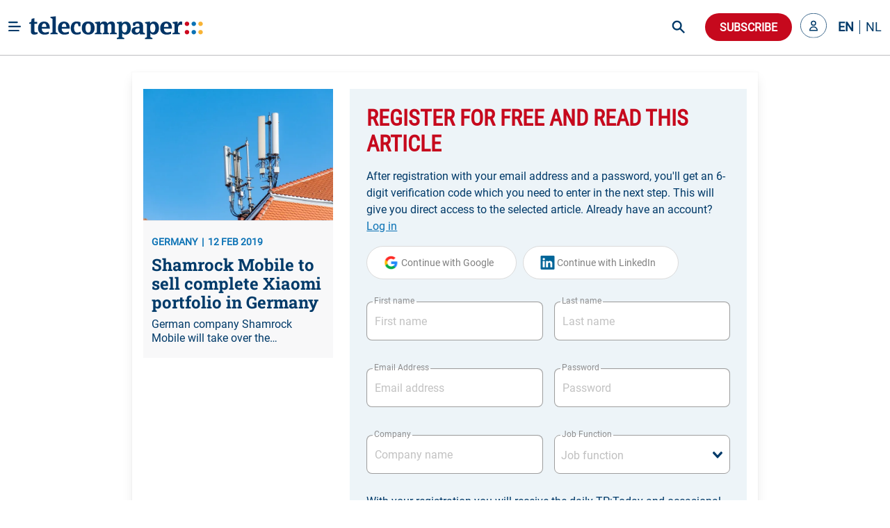

--- FILE ---
content_type: text/html; charset=utf-8
request_url: https://www.telecompaper.com/news/shamrock-mobile-to-sell-complete-xiaomi-portfolio-in-germany--1280026
body_size: 26101
content:
<!doctype html>
<html data-n-head-ssr lang="en" data-n-head="%7B%22lang%22:%7B%22ssr%22:%22en%22%7D%7D">
  <head >
    <title>Shamrock Mobile to sell complete Xiaomi portfolio in Germany - Telecompaper</title><meta data-n-head="ssr" charset="utf-8"><meta data-n-head="ssr" name="viewport" content="width=device-width, minimum-scale=1.0"><meta data-n-head="ssr" name="format-detection" content="telephone=no"><meta data-n-head="ssr" name="mobile-web-app-capable" content="yes"><meta data-n-head="ssr" name="apple-mobile-web-app-status-bar-style" content="black"><meta data-n-head="ssr" name="apple-mobile-web-app-title" content="Telecompaper"><meta data-n-head="ssr" httpEquiv="content-language" content="en"><meta data-n-head="ssr" data-hid="description" name="description" content="German company Shamrock Mobile will take over the distribution of the complete Xiaomi portfolio in 2019 in Germany, Inside-handy.de reports. It will sell a large selection of products such as smart devices, headphones and accessories, in addition to smartphones. The products will have a guarantee for two years."><meta data-n-head="ssr" data-hid="og:type" property="og:type" content="article"><meta data-n-head="ssr" data-hid="og:site_name" property="og:site_name" content="Telecompaper"><meta data-n-head="ssr" data-hid="og:title" property="og:title" content="Shamrock Mobile to sell complete Xiaomi portfolio in Germany"><meta data-n-head="ssr" data-hid="og:description" property="og:description" content="German company Shamrock Mobile will take over the distribution of the complete Xiaomi portfolio in 2019 in Germany, Inside-handy.de reports. It will sell a large selection of products such as smart devices, headphones and accessories, in addition to smartphones. The products will have a guarantee for two years."><meta data-n-head="ssr" data-hid="og:url" property="og:url" content="https://www.telecompaper.com/news/shamrock-mobile-to-sell-complete-xiaomi-portfolio-in-germany--1280026"><meta data-n-head="ssr" data-hid="og:image" property="og:image" content="https://ik.imagekit.io/tp/Defaults/wireless/wireless-01_Rk2YmUnSEUJ4y.jpg"><meta data-n-head="ssr" data-hid="twitter:card" name="twitter:card" content="summary_large_image"><meta data-n-head="ssr" data-hid="twitter:title" name="twitter:title" content="Shamrock Mobile to sell complete Xiaomi portfolio in Germany"><meta data-n-head="ssr" data-hid="twitter:description" name="twitter:description" content="German company Shamrock Mobile will take over the distribution of the complete Xiaomi portfolio in 2019 in Germany, Inside-handy.de reports. It will sell a large selection of products such as smart devices, headphones and accessories, in addition to smartphones. The products will have a guarantee for two years."><meta data-n-head="ssr" data-hid="twitter:image" name="twitter:image" content="https://ik.imagekit.io/tp/Defaults/wireless/wireless-01_Rk2YmUnSEUJ4y.jpg"><base href="/"><link data-n-head="ssr" rel="icon" type="image/x-icon" href="/favicon.ico"><link data-n-head="ssr" rel="search" type="application/opensearchdescription+xml" title="Telecompaper" href="/search/open-search.xml"><link data-n-head="ssr" rel="apple-touch-icon" href="/images/touch_icon.png"><link data-n-head="ssr" rel="preconnect" href="https://telecompaper-api-abduz5l4ya-ez.a.run.app"><link data-n-head="ssr" rel="preconnect" href="https://ik.imagekit.io"><link data-n-head="ssr" rel="canonical" href="https://www.telecompaper.com/news/shamrock-mobile-to-sell-complete-xiaomi-portfolio-in-germany--1280026"><script data-n-head="ssr" data-hid="nuxt-jsonld--5e56de68" type="application/ld+json">{"@context":"https://schema.org","@type":"NewsArticle","mainEntityOfPage":{"@type":"WebPage","@id":"https://google.com/article"},"headline":"Shamrock Mobile to sell complete Xiaomi portfolio in Germany","image":[{"url":"https://ik.imagekit.io/tp/Defaults/wireless/wireless-01_Rk2YmUnSEUJ4y.jpg","format":""}],"datePublished":"2019-02-12T09:58:00+00:00","publisher":{"@type":"Organization","name":"Telecompaper","logo":{"@type":"ImageObject","url":"https://www.telecompaper.com/_nuxt/assets/img/svgs/logo.svg"}},"isAccessibleForFree":"False","hasPart":{"@type":"WebPageElement","isAccessibleForFree":"False","cssSelector":".paywall"}}</script><link rel="modulepreload" href="/_nuxt/dbf9354.modern.js" as="script"><link rel="modulepreload" href="/_nuxt/c8e6a5c.modern.js" as="script"><link rel="preload" href="/_nuxt/css/f98d695.css" as="style"><link rel="modulepreload" href="/_nuxt/a9c4acc.modern.js" as="script"><link rel="preload" href="/_nuxt/css/3050fce.css" as="style"><link rel="modulepreload" href="/_nuxt/6bdfd32.modern.js" as="script"><link rel="preload" href="/_nuxt/css/029c19f.css" as="style"><link rel="modulepreload" href="/_nuxt/4ddbf74.modern.js" as="script"><link rel="preload" href="/_nuxt/css/dc50693.css" as="style"><link rel="modulepreload" href="/_nuxt/033ea8b.modern.js" as="script"><link rel="preload" href="/_nuxt/css/a577ca9.css" as="style"><link rel="modulepreload" href="/_nuxt/9bae564.modern.js" as="script"><link rel="modulepreload" href="/_nuxt/155fd4d.modern.js" as="script"><link rel="modulepreload" href="/_nuxt/af20566.modern.js" as="script"><link rel="preload" href="/_nuxt/css/74af35f.css" as="style"><link rel="modulepreload" href="/_nuxt/b9ebad5.modern.js" as="script"><link rel="preload" href="/_nuxt/css/66017be.css" as="style"><link rel="modulepreload" href="/_nuxt/063f426.modern.js" as="script"><link rel="preload" href="/_nuxt/css/868e38e.css" as="style"><link rel="modulepreload" href="/_nuxt/7ea7700.modern.js" as="script"><link rel="preload" href="/_nuxt/css/2e86114.css" as="style"><link rel="modulepreload" href="/_nuxt/9652636.modern.js" as="script"><link rel="stylesheet" href="/_nuxt/css/f98d695.css"><link rel="stylesheet" href="/_nuxt/css/3050fce.css"><link rel="stylesheet" href="/_nuxt/css/029c19f.css"><link rel="stylesheet" href="/_nuxt/css/dc50693.css"><link rel="stylesheet" href="/_nuxt/css/a577ca9.css"><link rel="stylesheet" href="/_nuxt/css/74af35f.css"><link rel="stylesheet" href="/_nuxt/css/66017be.css"><link rel="stylesheet" href="/_nuxt/css/868e38e.css"><link rel="stylesheet" href="/_nuxt/css/2e86114.css">
  </head>
  <body class="has-navbar-fixed-top 
          " style="padding-top: 80px" data-n-head="%7B%22class%22:%7B%22ssr%22:%22has-navbar-fixed-top%20%5Cn%20%20%20%20%20%20%20%20%20%20%22%7D,%22style%22:%7B%22ssr%22:%22padding-top:%2080px%22%7D%7D">
    <div data-server-rendered="true" id="__nuxt"><!----><div id="__layout"><div id="app" data-v-266aaaa2><div data-fetch-key="Navbar:0" data-v-266aaaa2><div data-fetch-key="data-v-3b9d5178:0" class="b-sidebar" data-v-3b9d5178><!----><div class="sidebar-content is-light is-fixed is-fullheight" style="display:none;"></div></div> <div class="fixed-container" style="margin-top:calc(-0px);"><!----> <div class="navbar custom-navbar"><!----> <div class="navbar-brand"><a href="#" class="burger-icon"><figure class="image"><img src="[data-uri]" alt="burger icon"></figure></a> <a href="/" class="navbar-item"><img src="/_nuxt/img/logo.b796fed.svg" alt="telecompaper logo" width="100%" height="50px" class="logo-image2"></a></div> <div class="navbar-menu"><div class="navbar-start"><div class="navbar-item has-dropdown is-hoverable"><div class="navbar-link"><span class="text">
                Markets
              </span></div> <div class="navbar-dropdown"><a href="/wireless" class="navbar-item"><span class="text">
                    Mobile
                  </span></a> <hr class="navbar-divider"><a href="/broadband" class="navbar-item"><span class="text">
                    Broadband
                  </span></a> <hr class="navbar-divider"><a href="/satellite" class="navbar-item"><span class="text">
                    Satellite
                  </span></a> <hr class="navbar-divider"><a href="/video" class="navbar-item"><span class="text">
                    Video
                  </span></a> <hr class="navbar-divider"><a href="/semiconductors" class="navbar-item"><span class="text">
                    Semiconductor
                  </span></a> <hr class="navbar-divider"><a href="/it" class="navbar-item"><span class="text">
                    IT
                  </span></a> <hr class="navbar-divider"><a href="/enterprise-equipment" class="navbar-item"><span class="text">
                    Enterprise Solutions
                  </span></a> <hr class="navbar-divider"><a href="/network-equipment" class="navbar-item"><span class="text">
                    Network Equipment
                  </span></a> <!----></div></div><div class="navbar-item has-dropdown is-hoverable"><div class="navbar-link"><span class="text">
                Topics
              </span></div> <div class="navbar-dropdown"><a href="/mwc-2026" class="navbar-item"><span class="text">
                    MWC 2026
                  </span></a> <hr class="navbar-divider"><a href="/hosting-cloud" class="navbar-item"><span class="text">
                    Data Centre
                  </span></a> <hr class="navbar-divider"><a href="/security" class="navbar-item"><span class="text">
                    Security
                  </span></a> <hr class="navbar-divider"><a href="/artificial-intelligence" class="navbar-item"><span class="text">
                    Artificial Intelligence
                  </span></a> <hr class="navbar-divider"><a href="/consumer-devices" class="navbar-item"><span class="text">
                    Consumer devices
                  </span></a> <hr class="navbar-divider"><a href="/handsets" class="navbar-item"><span class="text">
                    Handsets
                  </span></a> <hr class="navbar-divider"><a href="/5g" class="navbar-item"><span class="text">
                    5G
                  </span></a> <hr class="navbar-divider"><a href="/6g" class="navbar-item"><span class="text">
                    6G
                  </span></a> <hr class="navbar-divider"><a href="/government-telecommunications-licensing" class="navbar-item"><span class="text">
                    Spectrum
                  </span></a> <hr class="navbar-divider"><a href="/ftth" class="navbar-item"><span class="text">
                    Fibre
                  </span></a> <!----></div></div><div class="navbar-item has-dropdown is-hoverable"><div class="navbar-link"><span class="text">
                Focus
              </span></div> <div class="navbar-dropdown"><a href="/consumer" class="navbar-item"><span class="text">
                    Consumer
                  </span></a> <hr class="navbar-divider"><a href="/enterprise" class="navbar-item"><span class="text">
                    Enterprise
                  </span></a> <hr class="navbar-divider"><a href="/wholesale" class="navbar-item"><span class="text">
                    Wholesale
                  </span></a> <hr class="navbar-divider"><a href="/mergers-acquisitions" class="navbar-item"><span class="text">
                    Merger &amp; Acquisition
                  </span></a> <hr class="navbar-divider"><a href="/finance" class="navbar-item"><span class="text">
                    Finance
                  </span></a> <hr class="navbar-divider"><a href="/technology-development" class="navbar-item"><span class="text">
                    R&amp;D
                  </span></a> <hr class="navbar-divider"><a href="/pricing" class="navbar-item"><span class="text">
                    Pricing
                  </span></a> <hr class="navbar-divider"><a href="/government-policy" class="navbar-item"><span class="text">
                    Policy &amp; Regulation
                  </span></a> <hr class="navbar-divider"><a href="/market-research" class="navbar-item"><span class="text">
                    Market Research
                  </span></a> <hr class="navbar-divider"><a href="/management-staff" class="navbar-item"><span class="text">
                    Management / Staff
                  </span></a> <!----></div></div><div class="navbar-item has-dropdown is-hoverable"><div class="navbar-link"><span class="text">
                Regions
              </span></div> <div class="navbar-dropdown"><a href="/global" class="navbar-item"><span class="text">
                    World
                  </span></a> <hr class="navbar-divider"><a href="/europe" class="navbar-item"><span class="text">
                    Europe
                  </span></a> <hr class="navbar-divider"><a href="/north-america" class="navbar-item"><span class="text">
                    North America
                  </span></a> <hr class="navbar-divider"><a href="/latin-america-and-the-caribbean" class="navbar-item"><span class="text">
                    Latin America
                  </span></a> <hr class="navbar-divider"><a href="/asia" class="navbar-item"><span class="text">
                    Asia
                  </span></a> <hr class="navbar-divider"><a href="/oceania" class="navbar-item"><span class="text">
                    Oceania 
                  </span></a> <hr class="navbar-divider"><a href="/africa" class="navbar-item"><span class="text">
                    Africa
                  </span></a> <hr class="navbar-divider"><a href="/western-europe" class="navbar-item"><span class="text">
                    Western Europe
                  </span></a> <hr class="navbar-divider"><a href="/eastern-europe" class="navbar-item"><span class="text">
                    Eastern Europe
                  </span></a> <hr class="navbar-divider"><a href="/middle-east" class="navbar-item"><span class="text">
                    Middle East
                  </span></a> <hr class="navbar-divider"><a href="/united-kingdom" class="navbar-item"><span class="text">
                    United Kingdom
                  </span></a> <hr class="navbar-divider"><a href="/germany" class="navbar-item"><span class="text">
                    Germany
                  </span></a> <hr class="navbar-divider"><a href="/france" class="navbar-item"><span class="text">
                    France
                  </span></a> <hr class="navbar-divider"><a href="/spain" class="navbar-item"><span class="text">
                    Spain
                  </span></a> <hr class="navbar-divider"><a href="/italy" class="navbar-item"><span class="text">
                    Italy
                  </span></a> <hr class="navbar-divider"><a href="/benelux" class="navbar-item"><span class="text">
                    Benelux
                  </span></a> <!----></div></div><div class="navbar-item has-dropdown is-hoverable"><div class="navbar-link"><span class="text">
                Partners
              </span></div> <div class="navbar-dropdown"><a href="/advertorial" class="navbar-item"><span class="text">
                    Article
                  </span></a> <hr class="navbar-divider"><a href="/white-paper" class="navbar-item"><span class="text">
                    White papers
                  </span></a> <hr class="navbar-divider"><a href="/jobs" class="navbar-item"><span class="text">
                    Jobs
                  </span></a> <hr class="navbar-divider"><a href="/calendars" class="navbar-item"><span class="text">
                    Industry Events
                  </span></a> <hr class="navbar-divider"><a href="/partner/home" class="navbar-item"><span class="text">
                    Partner List
                  </span></a> <!----></div></div><div class="navbar-item has-dropdown is-hoverable"><div class="navbar-link"><span class="text">
                Insight
              </span></div> <div class="navbar-dropdown"><a href="/research/home" class="navbar-item"><span class="text">
                    Research
                  </span></a> <hr class="navbar-divider"><a href="/research" class="navbar-item"><span class="text">
                    Reports
                  </span></a> <hr class="navbar-divider"><a href="/research/mvno" class="navbar-item"><span class="text">
                    MVNO
                  </span></a> <hr class="navbar-divider"><a href="/research/consumer-panel/" class="navbar-item"><span class="text">
                    Consumer Insight
                  </span></a> <hr class="navbar-divider"><a href="/background" class="navbar-item"><span class="text">
                    Background
                  </span></a> <hr class="navbar-divider"><a href="/commentary" class="navbar-item"><span class="text">
                    Commentary
                  </span></a> <hr class="navbar-divider"><a href="/calendars" class="navbar-item"><span class="text">
                    Calender
                  </span></a> <!----></div></div><div class="navbar-item has-dropdown is-hoverable"><div class="navbar-link"><span class="text">
                About
              </span></div> <div class="navbar-dropdown"><a href="/about" class="navbar-item"><span class="text">
                    Telecompaper
                  </span></a> <hr class="navbar-divider"><a href="/subscriptions" class="navbar-item"><span class="text">
                    News Subscription
                  </span></a> <hr class="navbar-divider"><a href="/about/advertising" class="navbar-item"><span class="text">
                    Advertising
                  </span></a> <hr class="navbar-divider"><a href="/about/press-releases" class="navbar-item"><span class="text">
                    Press
                  </span></a> <hr class="navbar-divider"><a href="https://telecompaper.helpdocs.com/" class="navbar-item"><span class="text">
                    FAQ
                  </span></a> <hr class="navbar-divider"><a href="/jobs" class="navbar-item"><span class="text">
                    Jobs
                  </span></a> <!----></div></div></div> <div class="navbar-end"><div class="navbar-item is-hidden-fullhd"><img src="/_nuxt/img/search-icon.f3dc86f.svg" alt="search icon" height="28" width="28" class="search-icon is-clickable"></div> <div id="global-search" class="control is-hidden-touch is-hidden-desktop-only is-hidden-widescreen-only" data-v-26336ab4><input type="text" placeholder="Search" class="input is-rounded" data-v-26336ab4> <!----> <a class="search-icon-container" data-v-26336ab4><img src="/_nuxt/img/search-icon.f3dc86f.svg" height="28" width="28" alt="search icon" class="search-icon" data-v-26336ab4></a> <!----></div> <div class="navbar-item subscribe-button"><button type="button" class="button is-danger is-rounded"><!----><span>
              Subscribe
            </span><!----></button></div> <!----><!----><!----></div></div></div></div></div> <div class="main-content" data-v-266aaaa2><!----> <div data-v-266aaaa2><div class="container"><!----> <div data-fetch-key="data-v-f7bd12de:0" data-v-f7bd12de><div class="container register-container" data-v-f7bd12de><div class="card is-radiusless" data-v-f7bd12de><div class="card-content is-radiusless" data-v-f7bd12de><div class="columns is-multiline" data-v-f7bd12de><div class="column is-4 is-hidden-mobile" data-v-f7bd12de><a href="/news/shamrock-mobile-to-sell-complete-xiaomi-portfolio-in-germany--1280026" class="card article-preview-card is-clickable is-flex is-radiusless is-flex-direction-column is-shadowless" style="background:#f8f8f9;" data-v-1e217f04 data-v-f7bd12de><div class="card-image" style="display:;" data-v-1e217f04><img src="https://ik.imagekit.io/tp/Defaults/wireless/wireless-01_Rk2YmUnSEUJ4y.jpg?tr=w-800,h-456" width="333" height="190" alt="Shamrock Mobile to sell complete Xiaomi portfolio in Germany" loading="lazy" sizes="(max-width: 320px) 800px, (max-width: 640px) 800px, (max-width: 768px) 800px, (max-width: 1024px) 800px, (max-width: 1216px) 800px, 800px" srcset="https://ik.imagekit.io/tp/Defaults/wireless/wireless-01_Rk2YmUnSEUJ4y.jpg?tr=w-800,h-456 800w, https://ik.imagekit.io/tp/Defaults/wireless/wireless-01_Rk2YmUnSEUJ4y.jpg?tr=w-800,h-456 800w, https://ik.imagekit.io/tp/Defaults/wireless/wireless-01_Rk2YmUnSEUJ4y.jpg?tr=w-800,h-456 800w, https://ik.imagekit.io/tp/Defaults/wireless/wireless-01_Rk2YmUnSEUJ4y.jpg?tr=w-800,h-456 800w, https://ik.imagekit.io/tp/Defaults/wireless/wireless-01_Rk2YmUnSEUJ4y.jpg?tr=w-800,h-456 800w, https://ik.imagekit.io/tp/Defaults/wireless/wireless-01_Rk2YmUnSEUJ4y.jpg?tr=w-800,h-456 800w" class="item-featured-image" data-v-1e217f04></div> <div class="card-content" data-v-1e217f04><div class="is-flex is-justify-content-space-between" data-v-1e217f04><div class="is-meta mb-2" data-v-1e217f04><span class="meta" data-v-1e217f04>GERMANY</span> <span class="meta" data-v-1e217f04>12 FEB 2019</span></div> <div data-v-4fd6d5da data-v-1e217f04><!----></div></div> <div class="article" data-v-1e217f04><h2 class="is-title mb-2 line-clamp-3" data-v-1e217f04>
        Shamrock Mobile to sell complete Xiaomi portfolio in Germany
        <!----></h2> <!----> <p class="is-abstract line-clamp-2" data-v-1e217f04>
        German company Shamrock Mobile will take over the distribution of the complete Xiaomi portfolio in 2019 in Germany, Inside-handy.de reports. It will sell a large selection of products such as smart devices, headphones and accessories, in addition to smartphones. The products will have a guarantee for two years.
      </p></div></div></a></div> <div class="column" data-v-f7bd12de><div data-fetch-key="data-v-8648b870:0" class="container" data-v-8648b870 data-v-f7bd12de><div class="card is-shadowless is-radiusless" data-v-8648b870><div class="form-content" data-v-8648b870><div class="columns" data-v-8648b870><div class="column is-12" data-v-8648b870><form id="registration-form" data-v-8648b870><fieldset class="is-flex is-flex-direction-column" data-v-8648b870><h1 class="is-header-title mb-4 is-flex is-justify-content-space-between" data-v-8648b870><span data-v-8648b870>Register for free and read this article</span> <div class="is-flex is-align-items-center" data-v-8648b870><!----> <!----></div></h1> <label class="text-primary mb-4" data-v-8648b870>
                After registration with your email address and a password, you'll get an 6-digit verification code which you need to enter in the next step. This will give you direct access to the selected article.

                Already have an account?
                <a class="link2" data-v-8648b870>
                  Log in
                </a></label> <!----> <div data-v-8648b870><button type="button" class="button google-btn is-loading-primary mb-4 is-rounded" data-v-8648b870><!----><span><div class="is-flex" data-v-8648b870><span class="icon is-medium" data-v-8648b870><img src="/_nuxt/img/google.0ff5d86.svg" alt="google icon" class="google-icon" data-v-8648b870></span> <span data-v-8648b870>Continue with Google</span></div></span><!----></button> <button type="button" class="button google-btn is-loading-primary mb-4 is-rounded" data-v-8648b870><!----><span><div class="is-flex" data-v-8648b870><span class="icon is-medium" data-v-8648b870><img src="[data-uri]" alt="linkedin icon" class="linkedin-icon" data-v-8648b870></span> <span data-v-8648b870>Continue with LinkedIn</span></div></span><!----></button></div> <div class="is-flex is-flex-direction-row" data-v-8648b870><div class="field mt-4 mb-5 is-flex-grow-1 mr-2 is-floating-label" data-v-8648b870><label for="firstName" class="label">First name</label><div class="control is-clearfix" data-v-8648b870><input type="text" autocomplete="on" id="firstName" placeholder="First name" class="input"><!----><!----><!----></div><!----></div> <div class="field mt-4 mb-5 is-flex-grow-1 ml-2 is-floating-label" data-v-8648b870><label for="lastName" class="label">Last name</label><div class="control is-clearfix" data-v-8648b870><input type="text" autocomplete="on" id="lastName" placeholder="Last name" class="input"><!----><!----><!----></div><!----></div></div> <div class="is-flex is-flex-direction-row" data-v-8648b870><div class="field mt-4 mb-5 is-flex-grow-1 mr-2 is-floating-label" style="flex-basis:0;" data-v-8648b870><label for="email" class="label">Email Address</label><div class="control is-clearfix" data-v-8648b870><input type="email" autocomplete="on" id="email" placeholder="Email address" class="input"><!----><!----><!----></div><!----></div> <div class="field mt-4 mb-5 is-flex-grow-1 ml-2 is-floating-label" style="flex-basis:0;" data-v-8648b870><label for="email" class="label">Password</label><div class="control is-clearfix" data-v-8648b870><input type="password" autocomplete="on" id="password" placeholder="Password" class="input"><!----><!----><!----></div><!----></div></div> <div class="is-flex is-flex-direction-row" data-v-8648b870><div class="field mt-4 mb-5 is-flex-grow-1 mr-2 is-floating-label" style="flex-basis:0;" data-v-8648b870><label for="company" class="label">Company</label><div class="control is-clearfix" data-v-8648b870><input type="text" autocomplete="on" id="company" placeholder="Company name" class="input"><!----><!----><!----></div><!----></div> <div class="field mt-4 mb-5 is-flex-grow-1 ml-2 is-floating-label" style="flex-basis:0;" data-v-8648b870><label for="jobFunction" class="label">Job Function</label><div dir="auto" id="jobFunction" class="v-select vs--single vs--searchable" data-v-8648b870> <div id="vs21905__combobox" role="combobox" aria-expanded="false" aria-owns="vs21905__listbox" aria-label="Search for option" class="vs__dropdown-toggle"><div class="vs__selected-options"> <input placeholder="Job function" aria-autocomplete="list" aria-labelledby="vs21905__combobox" aria-controls="vs21905__listbox" type="search" autocomplete="off" value="" class="vs__search"></div> <div class="vs__actions"><button type="button" title="Clear Selected" aria-label="Clear Selected" class="vs__clear" style="display:none;"><svg xmlns="http://www.w3.org/2000/svg" width="10" height="10"><path d="M6.895455 5l2.842897-2.842898c.348864-.348863.348864-.914488 0-1.263636L9.106534.261648c-.348864-.348864-.914489-.348864-1.263636 0L5 3.104545 2.157102.261648c-.348863-.348864-.914488-.348864-1.263636 0L.261648.893466c-.348864.348864-.348864.914489 0 1.263636L3.104545 5 .261648 7.842898c-.348864.348863-.348864.914488 0 1.263636l.631818.631818c.348864.348864.914773.348864 1.263636 0L5 6.895455l2.842898 2.842897c.348863.348864.914772.348864 1.263636 0l.631818-.631818c.348864-.348864.348864-.914489 0-1.263636L6.895455 5z"></path></svg></button> <svg xmlns="http://www.w3.org/2000/svg" width="14" height="10" role="presentation" class="vs__open-indicator"><path d="M9.211364 7.59931l4.48338-4.867229c.407008-.441854.407008-1.158247 0-1.60046l-.73712-.80023c-.407008-.441854-1.066904-.441854-1.474243 0L7 5.198617 2.51662.33139c-.407008-.441853-1.066904-.441853-1.474243 0l-.737121.80023c-.407008.441854-.407008 1.158248 0 1.600461l4.48338 4.867228L7 10l2.211364-2.40069z"></path></svg> <div class="vs__spinner" style="display:none;">Loading...</div></div></div> <ul id="vs21905__listbox" role="listbox" style="display:none;visibility:hidden;"></ul> </div><!----></div></div> <label class="text-primary my-1" data-v-8648b870>
                With your registration you will receive the daily TP:Today and occasional mailings from Telecompaper or partners.

                By clicking “Create your account”, you agree to the Terms and Privacy Policy
                <a href="https://www.telecompaper.com/about/terms" target="_blank" class="link" data-v-8648b870>
                  Terms of Service
                </a>
                and
                <a href="https://www.telecompaper.com/about/privacy-policy" target="_blank" class="link" data-v-8648b870>
                  Privacy Policy
                </a></label> <button type="submit" class="button is-uppercase has-text-weight-bold submit-btn mt-4 is-danger is-rounded" data-v-8648b870><!----><span>
                Create your account
              </span><!----></button></fieldset></form></div></div></div> <div class="is-hidden-mobile" data-v-8648b870><div class="form-footer" data-v-8648b870><label class="text-primary" data-v-8648b870>
          You want to see all possible subscriptions?
          <a class="link2" data-v-8648b870>
            Yes, show all
          </a></label></div></div></div></div></div></div></div></div></div> <div data-fetch-key="data-v-8df874be:0" class="modal" data-v-8df874be data-v-f7bd12de><div class="modal-background" data-v-8df874be></div> <div class="modal-card" style="overflow: visible" data-v-8df874be><header class="modal-card-head" data-v-8df874be><p class="modal-card-title is-primary" data-v-8df874be>Complete profile</p> <button aria-label="close" class="delete" data-v-8df874be></button></header> <section class="modal-card-body" style="overflow: visible" data-v-8df874be><p class="mb-3 is-primary" data-v-8df874be>Before downloading the whitepaper, we would like to ask you to complete your profile with company and position. After confirming you will receive the white paper.</p> <form id="compete-account-form" data-v-8df874be><div class="is-flex is-flex-direction-row" data-v-8df874be><div class="field mt-4 mb-5 is-flex-grow-1 mr-2 is-floating-label" style="flex-basis:0;" data-v-8df874be><label for="company" class="label">Company</label><div class="control is-clearfix" data-v-8df874be><input type="text" autocomplete="on" id="company" placeholder="Company name" class="input"><!----><!----><!----></div><!----></div> <div class="field mt-4 mb-5 is-flex-grow-1 ml-2 is-floating-label" style="flex-basis:0;" data-v-8df874be><label for="jobFunction" class="label">Job Function</label><div dir="auto" id="jobFunction" class="v-select vs--single vs--searchable" data-v-8df874be> <div id="vs21906__combobox" role="combobox" aria-expanded="false" aria-owns="vs21906__listbox" aria-label="Search for option" class="vs__dropdown-toggle"><div class="vs__selected-options"> <input placeholder="Job function" aria-autocomplete="list" aria-labelledby="vs21906__combobox" aria-controls="vs21906__listbox" type="search" autocomplete="off" value="" class="vs__search"></div> <div class="vs__actions"><button type="button" title="Clear Selected" aria-label="Clear Selected" class="vs__clear" style="display:none;"><svg xmlns="http://www.w3.org/2000/svg" width="10" height="10"><path d="M6.895455 5l2.842897-2.842898c.348864-.348863.348864-.914488 0-1.263636L9.106534.261648c-.348864-.348864-.914489-.348864-1.263636 0L5 3.104545 2.157102.261648c-.348863-.348864-.914488-.348864-1.263636 0L.261648.893466c-.348864.348864-.348864.914489 0 1.263636L3.104545 5 .261648 7.842898c-.348864.348863-.348864.914488 0 1.263636l.631818.631818c.348864.348864.914773.348864 1.263636 0L5 6.895455l2.842898 2.842897c.348863.348864.914772.348864 1.263636 0l.631818-.631818c.348864-.348864.348864-.914489 0-1.263636L6.895455 5z"></path></svg></button> <svg xmlns="http://www.w3.org/2000/svg" width="14" height="10" role="presentation" class="vs__open-indicator"><path d="M9.211364 7.59931l4.48338-4.867229c.407008-.441854.407008-1.158247 0-1.60046l-.73712-.80023c-.407008-.441854-1.066904-.441854-1.474243 0L7 5.198617 2.51662.33139c-.407008-.441853-1.066904-.441853-1.474243 0l-.737121.80023c-.407008.441854-.407008 1.158248 0 1.600461l4.48338 4.867228L7 10l2.211364-2.40069z"></path></svg> <div class="vs__spinner" style="display:none;">Loading...</div></div></div> <ul id="vs21906__listbox" role="listbox" style="display:none;visibility:hidden;"></ul> </div><!----></div></div></form></section> <footer class="modal-card-foot is-justify-content-flex-end" data-v-8df874be><button type="button" class="button is-danger is-rounded" data-v-8df874be><!----><span>Confirm</span><!----></button></footer></div></div></div></div></div></div> <div class="footer-light-medium" style="display:none;" data-v-7474f306 data-v-266aaaa2><div class="container" data-v-7474f306><div class="columns footer-header" data-v-7474f306><div class="column is-narrow is-flex mr-5" data-v-7474f306><h2 class="is-header-title is-primary" data-v-7474f306>Follow Telecompaper on</h2></div> <div class="column is-align-self-center" data-v-7474f306><div class="follow-actions" data-v-7474f306><a href="https://www.linkedin.com/company/telecompaper" target="_blank" rel="noreferrer" class="follow-action" data-v-7474f306><figure class="is-linked-in" data-v-7474f306><img src="[data-uri]" alt="linkedin" data-v-7474f306></figure> <span class="is-hidden-mobile" data-v-7474f306>LinkedIn</span></a> <a href="https://bsky.app/profile/telecompaper.bsky.social" target="_blank" rel="noreferrer" class="follow-action" data-v-7474f306><figure class="is-bluesky" data-v-7474f306><img src="[data-uri]" alt="bluesky" data-v-7474f306></figure> <span class="is-hidden-mobile" data-v-7474f306>Bluesky</span></a> <a href="/subscriptions" class="follow-action" style="display:;" data-v-7474f306><figure class="is-download" data-v-7474f306><img src="[data-uri]" alt="download" data-v-7474f306></figure> <span class="is-hidden-mobile" data-v-7474f306>Free Headlines</span></a></div></div></div> <div class="columns footer-body" data-v-7474f306><div class="column is-3" data-v-7474f306><div class="footer-column" data-v-7474f306><p class="column-header" data-v-7474f306>Telecompaper</p> <div class="footer-description pb-5" data-v-7474f306>
            We have been keeping professionals in the telecoms industry up-to-date since 2000. Telecompaper is a well respected, independent research and publishing company focussed on the telecommunications industry.
          </div> <ul data-v-7474f306><li data-v-7474f306><a href="/" class="nuxt-link-active" data-v-7474f306>
                tp:news
              </a></li> <li data-v-7474f306><a href="https://research.telecompaper.com/" data-v-7474f306>
                tp:research
              </a></li> <li data-v-7474f306><a href="https://events.telecompaper.com/" data-v-7474f306>
                tp:events
              </a></li></ul></div></div> <div class="column is-3" data-v-7474f306><div class="footer-column" data-v-7474f306><p class="column-header" data-v-7474f306>This Site</p> <ul class="pt-3" data-v-7474f306><li data-v-7474f306><a href="/account" data-v-7474f306>My account</a></li> <li data-v-7474f306><a href="/account/alerts" data-v-7474f306>Alerts</a></li> <li data-v-7474f306><a href="/subscriptions" data-v-7474f306>Subscriptions</a></li> <li data-v-7474f306><a href="https://telecompaper.helpdocs.com/" data-v-7474f306>FAQ / Help</a></li> <li data-v-7474f306><a href="/about/advertising" data-v-7474f306>
                Advertise
              </a></li> <li data-v-7474f306><a href="https://www.telecompaper.com/about/press-releases" data-v-7474f306>
                Press
              </a></li> <li data-v-7474f306><a href="/jobs" data-v-7474f306>Jobs</a></li> <li data-v-7474f306><a href="/calendars" data-v-7474f306>Industry events</a></li></ul></div></div> <div class="column is-3" data-v-7474f306><div class="footer-column" data-v-7474f306><p class="column-header" data-v-7474f306>Contact Information</p> <div class="footer-description" data-v-7474f306>Standerdmolen 20-III<br />3995 AA Houten<br />The Netherlands</div> <a href="tel:+31306349600" class="is-primary has-text-weight-bold" data-v-7474f306>Phone: +31 30 6349600</a></div></div> <div class="column is-3" data-v-7474f306><div class="footer-column" data-v-7474f306><p class="column-header" data-v-7474f306>Legal Information</p> <div class="footer-description pb-5" data-v-7474f306>
            © 2000 - 2026 Telecom.paper BV. All rights reserved. Telecompaper is a trademark of Telecom.paper BV. No part of this site can be reproduced without the expressed permission of Telecom.paper BV. Our General Terms and Conditions can be found here.
          </div> <ul data-v-7474f306><li data-v-7474f306><a href="/about/privacy-policy" data-v-7474f306>
                Privacy Policy
              </a></li> <li data-v-7474f306><a href="/about/gdpr-information" data-v-7474f306>
                GDPR Information
              </a></li> <li data-v-7474f306><a href="/about/cookie-policy" data-v-7474f306>
                Cookie Statement
              </a></li> <li data-v-7474f306><a href="/about/terms" data-v-7474f306>
                Terms and Conditions
              </a></li></ul> <div class="pt-4" data-v-7474f306><img src="/_nuxt/img/logo.b796fed.svg" alt="telecompaper logo" height="27" width="192" class="small-footer-logo" data-v-7474f306></div></div></div></div></div> <div class="footer-overlay" data-v-7474f306></div></div> <div class="is-overlay" style="display:none;" data-v-266aaaa2></div></div></div></div><script>window.__NUXT__=(function(a,b,c,d,e,f,g,h,i,j,k,l,m,n,o,p,q,r,s,t,u,v,w,x,y,z,A,B,C,D,E,F,G,H,I,J,K,L,M,N,O,P,Q,R,S,T,U,V,W,X,Y,Z,_,$,aa,ab,ac,ad,ae,af,ag,ah,ai,aj,ak,al,am,an,ao,ap,aq,ar,as,at,au,av,aw,ax,ay,az,aA,aB,aC,aD,aE,aF,aG,aH,aI,aJ,aK,aL,aM,aN,aO,aP,aQ,aR,aS,aT,aU,aV,aW,aX,aY,aZ,a_,a$,ba,bb,bc,bd,be,bf,bg,bh,bi,bj,bk,bl,bm,bn,bo,bp,bq,br,bs,bt,bu,bv,bw,bx,by,bz,bA,bB,bC,bD,bE,bF,bG,bH,bI,bJ,bK,bL,bM,bN,bO,bP,bQ,bR,bS,bT,bU,bV,bW,bX,bY,bZ,b_,b$,ca,cb,cc,cd,ce,cf,cg,ch,ci,cj,ck,cl,cm,cn,co,cp,cq,cr,cs,ct,cu,cv,cw,cx,cy,cz,cA,cB,cC,cD,cE,cF,cG,cH,cI,cJ,cK,cL,cM,cN,cO,cP,cQ,cR,cS,cT,cU,cV,cW,cX,cY,cZ,c_,c$,da,db,dc,dd,de,df,dg,dh,di,dj,dk,dl,dm,dn,do0,dp,dq,dr,ds,dt,du,dv,dw,dx,dy,dz,dA,dB,dC,dD,dE,dF,dG,dH,dI,dJ,dK,dL,dM,dN,dO,dP,dQ,dR,dS,dT,dU,dV,dW,dX,dY,dZ,d_,d$,ea,eb,ec,ed,ee,ef,eg,eh,ei,ej,ek,el,em,en,eo,ep,eq,er,es,et,eu,ev,ew,ex,ey,ez,eA,eB,eC,eD,eE,eF,eG,eH,eI,eJ,eK,eL,eM,eN,eO,eP,eQ,eR,eS,eT,eU,eV,eW,eX,eY,eZ,e_,e$,fa,fb,fc,fd,fe,ff,fg,fh,fi,fj,fk,fl,fm,fn,fo,fp,fq,fr,fs,ft,fu,fv,fw,fx,fy,fz,fA,fB,fC,fD,fE,fF,fG,fH,fI,fJ,fK,fL,fM,fN,fO,fP,fQ,fR,fS,fT,fU,fV,fW,fX,fY,fZ,f_,f$,ga,gb,gc,gd,ge,gf,gg,gh,gi,gj,gk,gl,gm,gn,go,gp,gq,gr,gs,gt,gu,gv,gw,gx,gy,gz,gA,gB,gC,gD,gE,gF,gG,gH,gI,gJ,gK,gL,gM,gN,gO,gP,gQ,gR,gS,gT,gU,gV,gW,gX,gY,gZ,g_,g$,ha,hb,hc,hd,he,hf,hg,hh,hi,hj,hk,hl,hm,hn,ho,hp,hq,hr,hs,ht,hu,hv,hw,hx,hy,hz,hA,hB,hC,hD,hE,hF,hG,hH,hI,hJ,hK,hL,hM,hN,hO,hP,hQ,hR,hS,hT,hU,hV,hW,hX,hY,hZ,h_){b_.id=ae;b_.name=bK;b_.colour=fG;b_.contentTypeGroup={id:f,name:bK,__typename:cc};b_.__typename=l;b$.id=u;b$.name=ap;b$.__typename=E;fO.id=C;fO.name=Z;fO.__typename=j;fP.BACKGROUND=y;fP.COMMENTARY=o;fP.NEWS=ae;fP.PRESS_RELEASE=n;fP.REPORT=as;fP.ADVISORY_SERVICE=h;fP.ANALYSIS=r;fP.EVENT_NEWS=bt;fP.FACT=p;fP.SOURCE=au;fP.INFOGRAPHIC=bB;fP.VIDEO=u;fP.CONTAINER=fC;fP.WHITE_PAPER=v;fP.BRIEF=w;fP.CHART=D;fP.COMPANY_PROFILE=bs;fP.PRESENTATION=x;fP.PROFILE=I;fP.ADVERTORIAL=f;ge.id=gf;ge.externalId=gg;ge.date=gh;ge.title=gi;ge.slug=gj;ge.abstract=gk;ge.imageUrl=gl;ge.redirectUrl=a;ge.contentType=b_;ge.edition=b$;ge.country=gm;ge.region=fO;ge.__typename=m;gm.id=H;gm.name=t;gm.__typename=k;gn.id=go;gn.externalId=gp;gn.date=gq;gn.title=gr;gn.slug=gs;gn.abstract=gt;gn.imageUrl=gu;gn.redirectUrl=a;gn.contentType=b_;gn.edition=b$;gn.country=gm;gn.region=fO;gn.__typename=m;gv.id=gw;gv.externalId=gx;gv.date=gy;gv.title=gz;gv.slug=gA;gv.abstract=gB;gv.imageUrl=gC;gv.redirectUrl=a;gv.contentType=b_;gv.edition=b$;gv.country={id:gD,name:gE,__typename:k};gv.region=fO;gv.__typename=m;gF.id=gG;gF.externalId=gH;gF.date=gI;gF.title=gJ;gF.slug=gK;gF.abstract=gL;gF.imageUrl=gM;gF.redirectUrl=a;gF.contentType=b_;gF.edition=b$;gF.country=a;gF.region=gN;gF.__typename=m;gN.id=f;gN.name=am;gN.__typename=j;gO.id=gP;gO.externalId=gQ;gO.date=gR;gO.title=gS;gO.slug=gT;gO.abstract=gU;gO.imageUrl=ca;gO.redirectUrl=a;gO.contentType=b_;gO.edition=b$;gO.country=a;gO.region=gN;gO.__typename=m;gV[0]={id:h,name:gW,__typename:i};gV[1]={id:f,name:gX,__typename:i};gV[2]={id:r,name:gY,__typename:i};gV[3]={id:y,name:gZ,__typename:i};gV[4]={id:w,name:g_,__typename:i};gV[5]={id:D,name:g$,__typename:i};gV[6]={id:o,name:ha,__typename:i};gV[7]={id:bs,name:hb,__typename:i};gV[8]={id:bt,name:hc,__typename:i};gV[9]={id:p,name:hd,__typename:i};gV[10]={id:bB,name:he,__typename:i};gV[11]={id:ae,name:hf,__typename:i};gV[12]={id:x,name:hg,__typename:i};gV[13]={id:n,name:bV,__typename:i};gV[14]={id:I,name:hh,__typename:i};gV[15]={id:as,name:hi,__typename:i};gV[16]={id:au,name:hj,__typename:i};gV[17]={id:u,name:hk,__typename:i};gV[18]={id:v,name:hl,__typename:i};gV[19]={id:fC,name:hm,__typename:i};gV[20]={id:an,name:hn,__typename:i};gV[21]={id:ai,name:ho,__typename:i};gV[22]={id:bM,name:hp,__typename:i};gV[23]={id:bO,name:hq,__typename:i};gV[24]={id:aC,name:hr,__typename:i};gV[25]={id:C,name:hs,__typename:i};gV[26]={id:s,name:ht,__typename:i};gV[27]={id:ak,name:hu,__typename:i};gV[28]={id:hv,name:hw,__typename:i};gV[29]={id:hx,name:hy,__typename:i};gV[30]={id:bP,name:bY,__typename:i};gV[31]={id:al,name:hz,__typename:i};gV[32]={id:bX,name:hA,__typename:i};gV[33]={id:bN,name:hB,__typename:i};gV[34]={id:hC,name:hD,__typename:i};gV[35]={id:bQ,name:hE,__typename:i};gV[36]={id:bR,name:hF,__typename:i};gV[37]={id:bS,name:hG,__typename:i};gV[38]={id:bT,name:hH,__typename:i};gV[39]={id:bU,name:hI,__typename:i};gV[40]={id:bW,name:hJ,__typename:i};gV[41]={id:z,name:hK,__typename:i};gV[42]={id:aj,name:hL,__typename:i};return {layout:"default",data:[{page:ch}],fetch:{"Navbar:0":{menuOpen:c,hasBanner:e,isAccountDropdownOpen:c,bannerHeight:F,scrollOffset:F,navbarItems:[{id:f,name:ci,path:a,languageId:f,contentCollectionId:a,contentCollection:a,contentTypeId:a,contentType:a,regionId:a,region:a,countryId:a,country:a,hasChildren:e,children:[{id:I,name:ap,path:a,languageId:f,contentCollectionId:f,contentCollection:{slug:ah,__typename:g},contentTypeId:a,contentType:a,regionId:a,region:a,countryId:a,country:a,__typename:b},{id:as,name:cj,path:a,languageId:f,contentCollectionId:h,contentCollection:{slug:at,__typename:g},contentTypeId:a,contentType:a,regionId:a,region:a,countryId:a,country:a,__typename:b},{id:au,name:ck,path:a,languageId:f,contentCollectionId:J,contentCollection:{slug:av,__typename:g},contentTypeId:a,contentType:a,regionId:a,region:a,countryId:a,country:a,__typename:b},{id:u,name:aw,path:a,languageId:f,contentCollectionId:r,contentCollection:{slug:ax,__typename:g},contentTypeId:a,contentType:a,regionId:a,region:a,countryId:a,country:a,__typename:b},{id:v,name:ay,path:a,languageId:f,contentCollectionId:K,contentCollection:{slug:az,__typename:g},contentTypeId:a,contentType:a,regionId:a,region:a,countryId:a,country:a,__typename:b},{id:ai,name:aA,path:a,languageId:f,contentCollectionId:w,contentCollection:{slug:aB,__typename:g},contentTypeId:a,contentType:a,regionId:a,region:a,countryId:a,country:a,__typename:b},{id:bM,name:cl,path:a,languageId:f,contentCollectionId:aj,contentCollection:{slug:cm,__typename:g},contentTypeId:a,contentType:a,regionId:a,region:a,countryId:a,country:a,__typename:b},{id:aC,name:cn,path:a,languageId:f,contentCollectionId:co,contentCollection:{slug:cp,__typename:g},contentTypeId:a,contentType:a,regionId:a,region:a,countryId:a,country:a,__typename:b}],__typename:b},{id:h,name:cq,path:a,languageId:h,contentCollectionId:a,contentCollection:a,contentTypeId:a,contentType:a,regionId:a,region:a,countryId:a,country:a,hasChildren:e,children:[{id:L,name:cr,path:a,languageId:h,contentCollectionId:f,contentCollection:{slug:ah,__typename:g},contentTypeId:a,contentType:a,regionId:a,region:a,countryId:a,country:a,__typename:b},{id:cs,name:ct,path:a,languageId:h,contentCollectionId:h,contentCollection:{slug:at,__typename:g},contentTypeId:a,contentType:a,regionId:a,region:a,countryId:a,country:a,__typename:b},{id:cu,name:cv,path:a,languageId:h,contentCollectionId:J,contentCollection:{slug:av,__typename:g},contentTypeId:a,contentType:a,regionId:a,region:a,countryId:a,country:a,__typename:b},{id:cw,name:aw,path:a,languageId:h,contentCollectionId:r,contentCollection:{slug:ax,__typename:g},contentTypeId:a,contentType:a,regionId:a,region:a,countryId:a,country:a,__typename:b},{id:cx,name:ay,path:a,languageId:h,contentCollectionId:K,contentCollection:{slug:az,__typename:g},contentTypeId:a,contentType:a,regionId:a,region:a,countryId:a,country:a,__typename:b},{id:cy,name:aA,path:a,languageId:h,contentCollectionId:w,contentCollection:{slug:aB,__typename:g},contentTypeId:a,contentType:a,regionId:a,region:a,countryId:a,country:a,__typename:b}],__typename:b},{id:r,name:aD,path:a,languageId:f,contentCollectionId:a,contentCollection:a,contentTypeId:a,contentType:a,regionId:a,region:a,countryId:a,country:a,hasChildren:e,children:[{id:cz,name:aE,path:a,languageId:f,contentCollectionId:M,contentCollection:{slug:aF,__typename:g},contentTypeId:a,contentType:a,regionId:a,region:a,countryId:a,country:a,__typename:b},{id:cA,name:cB,path:a,languageId:f,contentCollectionId:N,contentCollection:{slug:aG,__typename:g},contentTypeId:a,contentType:a,regionId:a,region:a,countryId:a,country:a,__typename:b},{id:bN,name:aH,path:a,languageId:f,contentCollectionId:aI,contentCollection:{slug:aJ,__typename:g},contentTypeId:a,contentType:a,regionId:a,region:a,countryId:a,country:a,__typename:b},{id:cC,name:aK,path:a,languageId:f,contentCollectionId:O,contentCollection:{slug:aL,__typename:g},contentTypeId:a,contentType:a,regionId:a,region:a,countryId:a,country:a,__typename:b},{id:bO,name:aM,path:a,languageId:f,contentCollectionId:ak,contentCollection:{slug:aN,__typename:g},contentTypeId:a,contentType:a,regionId:a,region:a,countryId:a,country:a,__typename:b},{id:C,name:G,path:a,languageId:f,contentCollectionId:P,contentCollection:{slug:aO,__typename:g},contentTypeId:a,contentType:a,regionId:a,region:a,countryId:a,country:a,__typename:b},{id:s,name:aP,path:a,languageId:f,contentCollectionId:x,contentCollection:{slug:aQ,__typename:g},contentTypeId:a,contentType:a,regionId:a,region:a,countryId:a,country:a,__typename:b},{id:cD,name:aR,path:a,languageId:f,contentCollectionId:n,contentCollection:{slug:aS,__typename:g},contentTypeId:a,contentType:a,regionId:a,region:a,countryId:a,country:a,__typename:b},{id:bP,name:aT,path:a,languageId:f,contentCollectionId:Q,contentCollection:{slug:aU,__typename:g},contentTypeId:a,contentType:a,regionId:a,region:a,countryId:a,country:a,__typename:b},{id:al,name:cE,path:a,languageId:f,contentCollectionId:p,contentCollection:{slug:aV,__typename:g},contentTypeId:a,contentType:a,regionId:a,region:a,countryId:a,country:a,__typename:b}],__typename:b},{id:y,name:aD,path:a,languageId:h,contentCollectionId:a,contentCollection:a,contentTypeId:a,contentType:a,regionId:a,region:a,countryId:a,country:a,hasChildren:e,children:[{id:cF,name:aE,path:a,languageId:h,contentCollectionId:M,contentCollection:{slug:aF,__typename:g},contentTypeId:a,contentType:a,regionId:a,region:a,countryId:a,country:a,__typename:b},{id:cG,name:cH,path:a,languageId:h,contentCollectionId:N,contentCollection:{slug:aG,__typename:g},contentTypeId:a,contentType:a,regionId:a,region:a,countryId:a,country:a,__typename:b},{id:J,name:aH,path:a,languageId:h,contentCollectionId:aI,contentCollection:{slug:aJ,__typename:g},contentTypeId:a,contentType:a,regionId:a,region:a,countryId:a,country:a,__typename:b},{id:cI,name:aK,path:a,languageId:h,contentCollectionId:O,contentCollection:{slug:aL,__typename:g},contentTypeId:a,contentType:a,regionId:a,region:a,countryId:a,country:a,__typename:b},{id:cJ,name:aM,path:a,languageId:h,contentCollectionId:ak,contentCollection:{slug:aN,__typename:g},contentTypeId:a,contentType:a,regionId:a,region:a,countryId:a,country:a,__typename:b},{id:cK,name:G,path:a,languageId:h,contentCollectionId:P,contentCollection:{slug:aO,__typename:g},contentTypeId:a,contentType:a,regionId:a,region:a,countryId:a,country:a,__typename:b},{id:cL,name:aP,path:a,languageId:h,contentCollectionId:x,contentCollection:{slug:aQ,__typename:g},contentTypeId:a,contentType:a,regionId:a,region:a,countryId:a,country:a,__typename:b},{id:cM,name:aR,path:a,languageId:h,contentCollectionId:n,contentCollection:{slug:aS,__typename:g},contentTypeId:a,contentType:a,regionId:a,region:a,countryId:a,country:a,__typename:b},{id:cN,name:aT,path:a,languageId:h,contentCollectionId:Q,contentCollection:{slug:aU,__typename:g},contentTypeId:a,contentType:a,regionId:a,region:a,countryId:a,country:a,__typename:b},{id:cO,name:cP,path:a,languageId:h,contentCollectionId:p,contentCollection:{slug:aV,__typename:g},contentTypeId:a,contentType:a,regionId:a,region:a,countryId:a,country:a,__typename:b}],__typename:b},{id:w,name:aW,path:a,languageId:f,contentCollectionId:a,contentCollection:a,contentTypeId:a,contentType:a,regionId:a,region:a,countryId:a,country:a,hasChildren:e,children:[{id:bQ,name:cQ,path:a,languageId:f,contentCollectionId:s,contentCollection:{slug:aX,__typename:g},contentTypeId:a,contentType:a,regionId:a,region:a,countryId:a,country:a,__typename:b},{id:bR,name:cR,path:a,languageId:f,contentCollectionId:z,contentCollection:{slug:aY,__typename:g},contentTypeId:a,contentType:a,regionId:a,region:a,countryId:a,country:a,__typename:b},{id:bS,name:aZ,path:a,languageId:f,contentCollectionId:R,contentCollection:{slug:a_,__typename:g},contentTypeId:a,contentType:a,regionId:a,region:a,countryId:a,country:a,__typename:b},{id:bT,name:cS,path:a,languageId:f,contentCollectionId:L,contentCollection:{slug:a$,__typename:g},contentTypeId:a,contentType:a,regionId:a,region:a,countryId:a,country:a,__typename:b},{id:bU,name:bV,path:a,languageId:f,contentCollectionId:S,contentCollection:{slug:ba,__typename:g},contentTypeId:a,contentType:a,regionId:a,region:a,countryId:a,country:a,__typename:b},{id:bW,name:bb,path:a,languageId:f,contentCollectionId:T,contentCollection:{slug:bc,__typename:g},contentTypeId:a,contentType:a,regionId:a,region:a,countryId:a,country:a,__typename:b},{id:z,name:bd,path:a,languageId:f,contentCollectionId:be,contentCollection:{slug:bf,__typename:g},contentTypeId:a,contentType:a,regionId:a,region:a,countryId:a,country:a,__typename:b},{id:aj,name:cT,path:a,languageId:f,contentCollectionId:U,contentCollection:{slug:bg,__typename:g},contentTypeId:a,contentType:a,regionId:a,region:a,countryId:a,country:a,__typename:b},{id:cU,name:cV,path:a,languageId:f,contentCollectionId:V,contentCollection:{slug:bh,__typename:g},contentTypeId:a,contentType:a,regionId:a,region:a,countryId:a,country:a,__typename:b},{id:cW,name:cX,path:a,languageId:f,contentCollectionId:W,contentCollection:{slug:bi,__typename:g},contentTypeId:a,contentType:a,regionId:a,region:a,countryId:a,country:a,__typename:b}],__typename:b},{id:D,name:aW,path:a,languageId:h,contentCollectionId:a,contentCollection:a,contentTypeId:a,contentType:a,regionId:a,region:a,countryId:a,country:a,hasChildren:e,children:[{id:K,name:cY,path:a,languageId:h,contentCollectionId:s,contentCollection:{slug:aX,__typename:g},contentTypeId:a,contentType:a,regionId:a,region:a,countryId:a,country:a,__typename:b},{id:cZ,name:c_,path:a,languageId:h,contentCollectionId:z,contentCollection:{slug:aY,__typename:g},contentTypeId:a,contentType:a,regionId:a,region:a,countryId:a,country:a,__typename:b},{id:c$,name:aZ,path:a,languageId:h,contentCollectionId:R,contentCollection:{slug:a_,__typename:g},contentTypeId:a,contentType:a,regionId:a,region:a,countryId:a,country:a,__typename:b},{id:da,name:db,path:a,languageId:h,contentCollectionId:L,contentCollection:{slug:a$,__typename:g},contentTypeId:a,contentType:a,regionId:a,region:a,countryId:a,country:a,__typename:b},{id:W,name:dc,path:a,languageId:h,contentCollectionId:S,contentCollection:{slug:ba,__typename:g},contentTypeId:a,contentType:a,regionId:a,region:a,countryId:a,country:a,__typename:b},{id:dd,name:bb,path:a,languageId:h,contentCollectionId:T,contentCollection:{slug:bc,__typename:g},contentTypeId:a,contentType:a,regionId:a,region:a,countryId:a,country:a,__typename:b},{id:de,name:bd,path:a,languageId:h,contentCollectionId:be,contentCollection:{slug:bf,__typename:g},contentTypeId:a,contentType:a,regionId:a,region:a,countryId:a,country:a,__typename:b},{id:df,name:dg,path:a,languageId:h,contentCollectionId:U,contentCollection:{slug:bg,__typename:g},contentTypeId:a,contentType:a,regionId:a,region:a,countryId:a,country:a,__typename:b},{id:dh,name:di,path:a,languageId:h,contentCollectionId:V,contentCollection:{slug:bh,__typename:g},contentTypeId:a,contentType:a,regionId:a,region:a,countryId:a,country:a,__typename:b},{id:dj,name:dk,path:a,languageId:h,contentCollectionId:W,contentCollection:{slug:bi,__typename:g},contentTypeId:a,contentType:a,regionId:a,region:a,countryId:a,country:a,__typename:b}],__typename:b},{id:o,name:dl,path:a,languageId:f,contentCollectionId:a,contentCollection:a,contentTypeId:a,contentType:a,regionId:a,region:a,countryId:a,country:a,hasChildren:e,children:[{id:S,name:dm,path:a,languageId:f,contentCollectionId:a,contentCollection:a,contentTypeId:a,contentType:a,regionId:f,region:{name:am,__typename:j},countryId:a,country:a,__typename:b},{id:dn,name:X,path:a,languageId:f,contentCollectionId:a,contentCollection:a,contentTypeId:a,contentType:a,regionId:an,region:{name:X,__typename:j},countryId:a,country:a,__typename:b},{id:do0,name:Y,path:a,languageId:f,contentCollectionId:a,contentCollection:a,contentTypeId:a,contentType:a,regionId:n,region:{name:Y,__typename:j},countryId:a,country:a,__typename:b},{id:dp,name:dq,path:a,languageId:f,contentCollectionId:a,contentCollection:a,contentTypeId:a,contentType:a,regionId:p,region:{name:dr,__typename:j},countryId:a,country:a,__typename:b},{id:ds,name:bj,path:a,languageId:f,contentCollectionId:a,contentCollection:a,contentTypeId:a,contentType:a,regionId:I,region:{name:bj,__typename:j},countryId:a,country:a,__typename:b},{id:dt,name:du,path:a,languageId:f,contentCollectionId:a,contentCollection:a,contentTypeId:a,contentType:a,regionId:s,region:{name:dv,__typename:j},countryId:a,country:a,__typename:b},{id:dw,name:bk,path:a,languageId:f,contentCollectionId:a,contentCollection:a,contentTypeId:a,contentType:a,regionId:h,region:{name:bk,__typename:j},countryId:a,country:a,__typename:b},{id:dx,name:Z,path:a,languageId:f,contentCollectionId:a,contentCollection:a,contentTypeId:a,contentType:a,regionId:C,region:{name:Z,__typename:j},countryId:a,country:a,__typename:b},{id:dy,name:bl,path:a,languageId:f,contentCollectionId:a,contentCollection:a,contentTypeId:a,contentType:a,regionId:ai,region:{name:bl,__typename:j},countryId:a,country:a,__typename:b},{id:U,name:bm,path:a,languageId:f,contentCollectionId:a,contentCollection:a,contentTypeId:a,contentType:a,regionId:al,region:{name:bm,__typename:j},countryId:a,country:a,__typename:b},{id:Q,name:_,path:a,languageId:f,contentCollectionId:a,contentCollection:a,contentTypeId:a,contentType:a,regionId:a,region:a,countryId:bn,country:{name:_,__typename:k},__typename:b},{id:dz,name:t,path:a,languageId:f,contentCollectionId:a,contentCollection:a,contentTypeId:a,contentType:a,regionId:a,region:a,countryId:H,country:{name:t,__typename:k},__typename:b},{id:P,name:$,path:a,languageId:f,contentCollectionId:a,contentCollection:a,contentTypeId:a,contentType:a,regionId:a,region:a,countryId:bo,country:{name:$,__typename:k},__typename:b},{id:N,name:aa,path:a,languageId:f,contentCollectionId:a,contentCollection:a,contentTypeId:a,contentType:a,regionId:a,region:a,countryId:bp,country:{name:aa,__typename:k},__typename:b},{id:dA,name:ab,path:a,languageId:f,contentCollectionId:a,contentCollection:a,contentTypeId:a,contentType:a,regionId:a,region:a,countryId:bq,country:{name:ab,__typename:k},__typename:b},{id:dB,name:br,path:a,languageId:f,contentCollectionId:a,contentCollection:a,contentTypeId:a,contentType:a,regionId:bX,region:{name:br,__typename:j},countryId:a,country:a,__typename:b}],__typename:b},{id:bs,name:dC,path:a,languageId:h,contentCollectionId:a,contentCollection:a,contentTypeId:a,contentType:a,regionId:a,region:a,countryId:a,country:a,hasChildren:e,children:[{id:dD,name:dE,path:a,languageId:h,contentCollectionId:a,contentCollection:a,contentTypeId:a,contentType:a,regionId:a,region:a,countryId:dF,country:{name:dG,__typename:k},__typename:b},{id:T,name:dH,path:a,languageId:h,contentCollectionId:a,contentCollection:a,contentTypeId:a,contentType:a,regionId:a,region:a,countryId:dI,country:{name:dJ,__typename:k},__typename:b},{id:dK,name:dL,path:a,languageId:h,contentCollectionId:a,contentCollection:a,contentTypeId:a,contentType:a,regionId:a,region:a,countryId:dM,country:{name:dN,__typename:k},__typename:b},{id:dO,name:dP,path:a,languageId:h,contentCollectionId:a,contentCollection:a,contentTypeId:a,contentType:a,regionId:f,region:{name:am,__typename:j},countryId:a,country:a,__typename:b},{id:dQ,name:dR,path:a,languageId:h,contentCollectionId:a,contentCollection:a,contentTypeId:a,contentType:a,regionId:an,region:{name:X,__typename:j},countryId:a,country:a,__typename:b},{id:dS,name:dT,path:a,languageId:h,contentCollectionId:a,contentCollection:a,contentTypeId:a,contentType:a,regionId:n,region:{name:Y,__typename:j},countryId:a,country:a,__typename:b},{id:dU,name:dV,path:a,languageId:h,contentCollectionId:a,contentCollection:a,contentTypeId:a,contentType:a,regionId:a,region:a,countryId:bn,country:{name:_,__typename:k},__typename:b},{id:dW,name:dX,path:a,languageId:h,contentCollectionId:a,contentCollection:a,contentTypeId:a,contentType:a,regionId:a,region:a,countryId:H,country:{name:t,__typename:k},__typename:b},{id:dY,name:dZ,path:a,languageId:h,contentCollectionId:a,contentCollection:a,contentTypeId:a,contentType:a,regionId:a,region:a,countryId:bo,country:{name:$,__typename:k},__typename:b},{id:d_,name:d$,path:a,languageId:h,contentCollectionId:a,contentCollection:a,contentTypeId:a,contentType:a,regionId:a,region:a,countryId:bp,country:{name:aa,__typename:k},__typename:b},{id:ea,name:eb,path:a,languageId:h,contentCollectionId:a,contentCollection:a,contentTypeId:a,contentType:a,regionId:a,region:a,countryId:bq,country:{name:ab,__typename:k},__typename:b}],__typename:b},{id:bt,name:bu,path:a,languageId:f,contentCollectionId:a,contentCollection:a,contentTypeId:a,contentType:a,regionId:a,region:a,countryId:a,country:a,hasChildren:e,children:[{id:ec,name:m,path:a,languageId:f,contentCollectionId:a,contentCollection:a,contentTypeId:f,contentType:{name:bv,__typename:l},regionId:a,region:a,countryId:a,country:a,__typename:b},{id:ed,name:bw,path:a,languageId:f,contentCollectionId:a,contentCollection:a,contentTypeId:v,contentType:{name:bx,__typename:l},regionId:a,region:a,countryId:a,country:a,__typename:b},{id:ee,name:by,path:A,languageId:f,contentCollectionId:a,contentCollection:a,contentTypeId:a,contentType:a,regionId:a,region:a,countryId:a,country:a,__typename:b},{id:ef,name:eg,path:B,languageId:f,contentCollectionId:a,contentCollection:a,contentTypeId:a,contentType:a,regionId:a,region:a,countryId:a,country:a,__typename:b},{id:eh,name:bz,path:ei,languageId:f,contentCollectionId:a,contentCollection:a,contentTypeId:a,contentType:a,regionId:a,region:a,countryId:a,country:a,__typename:b}],__typename:b},{id:p,name:bu,path:a,languageId:h,contentCollectionId:a,contentCollection:a,contentTypeId:a,contentType:a,regionId:a,region:a,countryId:a,country:a,hasChildren:e,children:[{id:ej,name:ek,path:a,languageId:h,contentCollectionId:a,contentCollection:a,contentTypeId:f,contentType:{name:bv,__typename:l},regionId:a,region:a,countryId:a,country:a,__typename:b},{id:el,name:bw,path:a,languageId:h,contentCollectionId:a,contentCollection:a,contentTypeId:v,contentType:{name:bx,__typename:l},regionId:a,region:a,countryId:a,country:a,__typename:b},{id:em,name:bA,path:A,languageId:h,contentCollectionId:a,contentCollection:a,contentTypeId:a,contentType:a,regionId:a,region:a,countryId:a,country:a,__typename:b},{id:en,name:eo,path:B,languageId:h,contentCollectionId:a,contentCollection:a,contentTypeId:a,contentType:a,regionId:a,region:a,countryId:a,country:a,__typename:b},{id:ep,name:bz,path:eq,languageId:h,contentCollectionId:a,contentCollection:a,contentTypeId:a,contentType:a,regionId:a,region:a,countryId:a,country:a,__typename:b}],__typename:b},{id:bB,name:bC,path:a,languageId:f,contentCollectionId:a,contentCollection:a,contentTypeId:a,contentType:a,regionId:a,region:a,countryId:a,country:a,hasChildren:e,children:[{id:er,name:bD,path:es,languageId:f,contentCollectionId:a,contentCollection:a,contentTypeId:a,contentType:a,regionId:a,region:a,countryId:a,country:a,__typename:b},{id:et,name:eu,path:a,languageId:f,contentCollectionId:o,contentCollection:{slug:bE,__typename:g},contentTypeId:a,contentType:a,regionId:a,region:a,countryId:a,country:a,__typename:b},{id:ev,name:bF,path:ew,languageId:f,contentCollectionId:a,contentCollection:a,contentTypeId:a,contentType:a,regionId:a,region:a,countryId:a,country:a,__typename:b},{id:ex,name:ey,path:ez,languageId:f,contentCollectionId:a,contentCollection:a,contentTypeId:a,contentType:a,regionId:a,region:a,countryId:a,country:a,__typename:b},{id:eA,name:ac,path:a,languageId:f,contentCollectionId:a,contentCollection:a,contentTypeId:y,contentType:{name:ac,__typename:l},regionId:a,region:a,countryId:a,country:a,__typename:b},{id:eB,name:ad,path:a,languageId:f,contentCollectionId:a,contentCollection:a,contentTypeId:o,contentType:{name:ad,__typename:l},regionId:a,region:a,countryId:a,country:a,__typename:b},{id:eC,name:eD,path:B,languageId:f,contentCollectionId:a,contentCollection:a,contentTypeId:a,contentType:a,regionId:a,region:a,countryId:a,country:a,__typename:b}],__typename:b},{id:ae,name:bC,path:a,languageId:h,contentCollectionId:a,contentCollection:a,contentTypeId:a,contentType:a,regionId:a,region:a,countryId:a,country:a,hasChildren:e,children:[{id:R,name:bD,path:eE,languageId:h,contentCollectionId:a,contentCollection:a,contentTypeId:a,contentType:a,regionId:a,region:a,countryId:a,country:a,__typename:b},{id:eF,name:eG,path:a,languageId:h,contentCollectionId:o,contentCollection:{slug:bE,__typename:g},contentTypeId:a,contentType:a,regionId:a,region:a,countryId:a,country:a,__typename:b},{id:eH,name:bF,path:eI,languageId:h,contentCollectionId:a,contentCollection:a,contentTypeId:a,contentType:a,regionId:a,region:a,countryId:a,country:a,__typename:b},{id:eJ,name:eK,path:eL,languageId:h,contentCollectionId:a,contentCollection:a,contentTypeId:a,contentType:a,regionId:a,region:a,countryId:a,country:a,__typename:b},{id:eM,name:eN,path:eO,languageId:h,contentCollectionId:a,contentCollection:a,contentTypeId:a,contentType:a,regionId:a,region:a,countryId:a,country:a,__typename:b},{id:eP,name:eQ,path:eR,languageId:h,contentCollectionId:a,contentCollection:a,contentTypeId:a,contentType:a,regionId:a,region:a,countryId:a,country:a,__typename:b},{id:eS,name:eT,path:eU,languageId:h,contentCollectionId:a,contentCollection:a,contentTypeId:a,contentType:a,regionId:a,region:a,countryId:a,country:a,__typename:b},{id:eV,name:eW,path:eX,languageId:h,contentCollectionId:a,contentCollection:a,contentTypeId:a,contentType:a,regionId:a,region:a,countryId:a,country:a,__typename:b},{id:eY,name:eZ,path:a,languageId:h,contentCollectionId:a,contentCollection:a,contentTypeId:y,contentType:{name:ac,__typename:l},regionId:a,region:a,countryId:a,country:a,__typename:b},{id:e_,name:e$,path:a,languageId:h,contentCollectionId:a,contentCollection:a,contentTypeId:o,contentType:{name:ad,__typename:l},regionId:a,region:a,countryId:a,country:a,__typename:b},{id:fa,name:fb,path:fc,languageId:h,contentCollectionId:a,contentCollection:a,contentTypeId:a,contentType:a,regionId:a,region:a,countryId:a,country:a,__typename:b},{id:fd,name:fe,path:ff,languageId:h,contentCollectionId:a,contentCollection:a,contentTypeId:a,contentType:a,regionId:a,region:a,countryId:a,country:a,__typename:b},{id:fg,name:fh,path:B,languageId:h,contentCollectionId:a,contentCollection:a,contentTypeId:a,contentType:a,regionId:a,region:a,countryId:a,country:a,__typename:b}],__typename:b},{id:x,name:bG,path:a,languageId:f,contentCollectionId:a,contentCollection:a,contentTypeId:a,contentType:a,regionId:a,region:a,countryId:a,country:a,hasChildren:e,children:[{id:fi,name:ao,path:fj,languageId:f,contentCollectionId:a,contentCollection:a,contentTypeId:a,contentType:a,regionId:a,region:a,countryId:a,country:a,__typename:b},{id:fk,name:fl,path:bH,languageId:f,contentCollectionId:a,contentCollection:a,contentTypeId:a,contentType:a,regionId:a,region:a,countryId:a,country:a,__typename:b},{id:fm,name:fn,path:fo,languageId:f,contentCollectionId:a,contentCollection:a,contentTypeId:a,contentType:a,regionId:a,region:a,countryId:a,country:a,__typename:b},{id:V,name:bY,path:fp,languageId:f,contentCollectionId:a,contentCollection:a,contentTypeId:a,contentType:a,regionId:a,region:a,countryId:a,country:a,__typename:b},{id:fq,name:bI,path:bJ,languageId:f,contentCollectionId:a,contentCollection:a,contentTypeId:a,contentType:a,regionId:a,region:a,countryId:a,country:a,__typename:b},{id:fr,name:by,path:A,languageId:f,contentCollectionId:a,contentCollection:a,contentTypeId:a,contentType:a,regionId:a,region:a,countryId:a,country:a,__typename:b}],__typename:b},{id:n,name:bG,path:a,languageId:h,contentCollectionId:a,contentCollection:a,contentTypeId:a,contentType:a,regionId:a,region:a,countryId:a,country:a,hasChildren:e,children:[{id:fs,name:ao,path:ft,languageId:h,contentCollectionId:a,contentCollection:a,contentTypeId:a,contentType:a,regionId:a,region:a,countryId:a,country:a,__typename:b},{id:fu,name:fv,path:bH,languageId:h,contentCollectionId:a,contentCollection:a,contentTypeId:a,contentType:a,regionId:a,region:a,countryId:a,country:a,__typename:b},{id:fw,name:fx,path:fy,languageId:h,contentCollectionId:a,contentCollection:a,contentTypeId:a,contentType:a,regionId:a,region:a,countryId:a,country:a,__typename:b},{id:fz,name:fA,path:fB,languageId:h,contentCollectionId:a,contentCollection:a,contentTypeId:a,contentType:a,regionId:a,region:a,countryId:a,country:a,__typename:b},{id:O,name:bI,path:bJ,languageId:h,contentCollectionId:a,contentCollection:a,contentTypeId:a,contentType:a,regionId:a,region:a,countryId:a,country:a,__typename:b},{id:M,name:bA,path:A,languageId:h,contentCollectionId:a,contentCollection:a,contentTypeId:a,contentType:a,regionId:a,region:a,countryId:a,country:a,__typename:b}],__typename:b}],defaultFilters:{order:bZ,text:aq,types:[],queryBy:{TITLE:e,FULLTEXT:e,COMPANY:e},editions:[],country:a,tags:[],dateChoice:D,dateStart:new Date(1768799624884),dateEnd:new Date(1768799624884)},$apolloData:{queries:{},loading:F,data:{}}},"data-v-3b9d5178:0":{ContentType:fP,open:c,contentCollections:[],navbarItems:[{id:f,name:ci,path:a,hasPath:c,languageId:f,contentCollectionId:a,contentCollection:a,contentTypeId:a,contentType:a,regionId:a,region:a,countryId:a,country:a,hasChildren:e,children:[{id:I,name:ap,path:a,hasPath:c,languageId:f,contentCollectionId:f,contentCollection:{slug:ah,__typename:g},contentTypeId:a,contentType:a,regionId:a,region:a,countryId:a,country:a,__typename:b},{id:as,name:cj,path:a,hasPath:c,languageId:f,contentCollectionId:h,contentCollection:{slug:at,__typename:g},contentTypeId:a,contentType:a,regionId:a,region:a,countryId:a,country:a,__typename:b},{id:au,name:ck,path:a,hasPath:c,languageId:f,contentCollectionId:J,contentCollection:{slug:av,__typename:g},contentTypeId:a,contentType:a,regionId:a,region:a,countryId:a,country:a,__typename:b},{id:u,name:aw,path:a,hasPath:c,languageId:f,contentCollectionId:r,contentCollection:{slug:ax,__typename:g},contentTypeId:a,contentType:a,regionId:a,region:a,countryId:a,country:a,__typename:b},{id:v,name:ay,path:a,hasPath:c,languageId:f,contentCollectionId:K,contentCollection:{slug:az,__typename:g},contentTypeId:a,contentType:a,regionId:a,region:a,countryId:a,country:a,__typename:b},{id:ai,name:aA,path:a,hasPath:c,languageId:f,contentCollectionId:w,contentCollection:{slug:aB,__typename:g},contentTypeId:a,contentType:a,regionId:a,region:a,countryId:a,country:a,__typename:b},{id:bM,name:cl,path:a,hasPath:c,languageId:f,contentCollectionId:aj,contentCollection:{slug:cm,__typename:g},contentTypeId:a,contentType:a,regionId:a,region:a,countryId:a,country:a,__typename:b},{id:aC,name:cn,path:a,hasPath:c,languageId:f,contentCollectionId:co,contentCollection:{slug:cp,__typename:g},contentTypeId:a,contentType:a,regionId:a,region:a,countryId:a,country:a,__typename:b}],__typename:b},{id:h,name:cq,path:a,hasPath:c,languageId:h,contentCollectionId:a,contentCollection:a,contentTypeId:a,contentType:a,regionId:a,region:a,countryId:a,country:a,hasChildren:e,children:[{id:L,name:cr,path:a,hasPath:c,languageId:h,contentCollectionId:f,contentCollection:{slug:ah,__typename:g},contentTypeId:a,contentType:a,regionId:a,region:a,countryId:a,country:a,__typename:b},{id:cs,name:ct,path:a,hasPath:c,languageId:h,contentCollectionId:h,contentCollection:{slug:at,__typename:g},contentTypeId:a,contentType:a,regionId:a,region:a,countryId:a,country:a,__typename:b},{id:cu,name:cv,path:a,hasPath:c,languageId:h,contentCollectionId:J,contentCollection:{slug:av,__typename:g},contentTypeId:a,contentType:a,regionId:a,region:a,countryId:a,country:a,__typename:b},{id:cw,name:aw,path:a,hasPath:c,languageId:h,contentCollectionId:r,contentCollection:{slug:ax,__typename:g},contentTypeId:a,contentType:a,regionId:a,region:a,countryId:a,country:a,__typename:b},{id:cx,name:ay,path:a,hasPath:c,languageId:h,contentCollectionId:K,contentCollection:{slug:az,__typename:g},contentTypeId:a,contentType:a,regionId:a,region:a,countryId:a,country:a,__typename:b},{id:cy,name:aA,path:a,hasPath:c,languageId:h,contentCollectionId:w,contentCollection:{slug:aB,__typename:g},contentTypeId:a,contentType:a,regionId:a,region:a,countryId:a,country:a,__typename:b}],__typename:b},{id:r,name:aD,path:a,hasPath:c,languageId:f,contentCollectionId:a,contentCollection:a,contentTypeId:a,contentType:a,regionId:a,region:a,countryId:a,country:a,hasChildren:e,children:[{id:cz,name:aE,path:a,hasPath:c,languageId:f,contentCollectionId:M,contentCollection:{slug:aF,__typename:g},contentTypeId:a,contentType:a,regionId:a,region:a,countryId:a,country:a,__typename:b},{id:cA,name:cB,path:a,hasPath:c,languageId:f,contentCollectionId:N,contentCollection:{slug:aG,__typename:g},contentTypeId:a,contentType:a,regionId:a,region:a,countryId:a,country:a,__typename:b},{id:bN,name:aH,path:a,hasPath:c,languageId:f,contentCollectionId:aI,contentCollection:{slug:aJ,__typename:g},contentTypeId:a,contentType:a,regionId:a,region:a,countryId:a,country:a,__typename:b},{id:cC,name:aK,path:a,hasPath:c,languageId:f,contentCollectionId:O,contentCollection:{slug:aL,__typename:g},contentTypeId:a,contentType:a,regionId:a,region:a,countryId:a,country:a,__typename:b},{id:bO,name:aM,path:a,hasPath:c,languageId:f,contentCollectionId:ak,contentCollection:{slug:aN,__typename:g},contentTypeId:a,contentType:a,regionId:a,region:a,countryId:a,country:a,__typename:b},{id:C,name:G,path:a,hasPath:c,languageId:f,contentCollectionId:P,contentCollection:{slug:aO,__typename:g},contentTypeId:a,contentType:a,regionId:a,region:a,countryId:a,country:a,__typename:b},{id:s,name:aP,path:a,hasPath:c,languageId:f,contentCollectionId:x,contentCollection:{slug:aQ,__typename:g},contentTypeId:a,contentType:a,regionId:a,region:a,countryId:a,country:a,__typename:b},{id:cD,name:aR,path:a,hasPath:c,languageId:f,contentCollectionId:n,contentCollection:{slug:aS,__typename:g},contentTypeId:a,contentType:a,regionId:a,region:a,countryId:a,country:a,__typename:b},{id:bP,name:aT,path:a,hasPath:c,languageId:f,contentCollectionId:Q,contentCollection:{slug:aU,__typename:g},contentTypeId:a,contentType:a,regionId:a,region:a,countryId:a,country:a,__typename:b},{id:al,name:cE,path:a,hasPath:c,languageId:f,contentCollectionId:p,contentCollection:{slug:aV,__typename:g},contentTypeId:a,contentType:a,regionId:a,region:a,countryId:a,country:a,__typename:b}],__typename:b},{id:y,name:aD,path:a,hasPath:c,languageId:h,contentCollectionId:a,contentCollection:a,contentTypeId:a,contentType:a,regionId:a,region:a,countryId:a,country:a,hasChildren:e,children:[{id:cF,name:aE,path:a,hasPath:c,languageId:h,contentCollectionId:M,contentCollection:{slug:aF,__typename:g},contentTypeId:a,contentType:a,regionId:a,region:a,countryId:a,country:a,__typename:b},{id:cG,name:cH,path:a,hasPath:c,languageId:h,contentCollectionId:N,contentCollection:{slug:aG,__typename:g},contentTypeId:a,contentType:a,regionId:a,region:a,countryId:a,country:a,__typename:b},{id:J,name:aH,path:a,hasPath:c,languageId:h,contentCollectionId:aI,contentCollection:{slug:aJ,__typename:g},contentTypeId:a,contentType:a,regionId:a,region:a,countryId:a,country:a,__typename:b},{id:cI,name:aK,path:a,hasPath:c,languageId:h,contentCollectionId:O,contentCollection:{slug:aL,__typename:g},contentTypeId:a,contentType:a,regionId:a,region:a,countryId:a,country:a,__typename:b},{id:cJ,name:aM,path:a,hasPath:c,languageId:h,contentCollectionId:ak,contentCollection:{slug:aN,__typename:g},contentTypeId:a,contentType:a,regionId:a,region:a,countryId:a,country:a,__typename:b},{id:cK,name:G,path:a,hasPath:c,languageId:h,contentCollectionId:P,contentCollection:{slug:aO,__typename:g},contentTypeId:a,contentType:a,regionId:a,region:a,countryId:a,country:a,__typename:b},{id:cL,name:aP,path:a,hasPath:c,languageId:h,contentCollectionId:x,contentCollection:{slug:aQ,__typename:g},contentTypeId:a,contentType:a,regionId:a,region:a,countryId:a,country:a,__typename:b},{id:cM,name:aR,path:a,hasPath:c,languageId:h,contentCollectionId:n,contentCollection:{slug:aS,__typename:g},contentTypeId:a,contentType:a,regionId:a,region:a,countryId:a,country:a,__typename:b},{id:cN,name:aT,path:a,hasPath:c,languageId:h,contentCollectionId:Q,contentCollection:{slug:aU,__typename:g},contentTypeId:a,contentType:a,regionId:a,region:a,countryId:a,country:a,__typename:b},{id:cO,name:cP,path:a,hasPath:c,languageId:h,contentCollectionId:p,contentCollection:{slug:aV,__typename:g},contentTypeId:a,contentType:a,regionId:a,region:a,countryId:a,country:a,__typename:b}],__typename:b},{id:w,name:aW,path:a,hasPath:c,languageId:f,contentCollectionId:a,contentCollection:a,contentTypeId:a,contentType:a,regionId:a,region:a,countryId:a,country:a,hasChildren:e,children:[{id:bQ,name:cQ,path:a,hasPath:c,languageId:f,contentCollectionId:s,contentCollection:{slug:aX,__typename:g},contentTypeId:a,contentType:a,regionId:a,region:a,countryId:a,country:a,__typename:b},{id:bR,name:cR,path:a,hasPath:c,languageId:f,contentCollectionId:z,contentCollection:{slug:aY,__typename:g},contentTypeId:a,contentType:a,regionId:a,region:a,countryId:a,country:a,__typename:b},{id:bS,name:aZ,path:a,hasPath:c,languageId:f,contentCollectionId:R,contentCollection:{slug:a_,__typename:g},contentTypeId:a,contentType:a,regionId:a,region:a,countryId:a,country:a,__typename:b},{id:bT,name:cS,path:a,hasPath:c,languageId:f,contentCollectionId:L,contentCollection:{slug:a$,__typename:g},contentTypeId:a,contentType:a,regionId:a,region:a,countryId:a,country:a,__typename:b},{id:bU,name:bV,path:a,hasPath:c,languageId:f,contentCollectionId:S,contentCollection:{slug:ba,__typename:g},contentTypeId:a,contentType:a,regionId:a,region:a,countryId:a,country:a,__typename:b},{id:bW,name:bb,path:a,hasPath:c,languageId:f,contentCollectionId:T,contentCollection:{slug:bc,__typename:g},contentTypeId:a,contentType:a,regionId:a,region:a,countryId:a,country:a,__typename:b},{id:z,name:bd,path:a,hasPath:c,languageId:f,contentCollectionId:be,contentCollection:{slug:bf,__typename:g},contentTypeId:a,contentType:a,regionId:a,region:a,countryId:a,country:a,__typename:b},{id:aj,name:cT,path:a,hasPath:c,languageId:f,contentCollectionId:U,contentCollection:{slug:bg,__typename:g},contentTypeId:a,contentType:a,regionId:a,region:a,countryId:a,country:a,__typename:b},{id:cU,name:cV,path:a,hasPath:c,languageId:f,contentCollectionId:V,contentCollection:{slug:bh,__typename:g},contentTypeId:a,contentType:a,regionId:a,region:a,countryId:a,country:a,__typename:b},{id:cW,name:cX,path:a,hasPath:c,languageId:f,contentCollectionId:W,contentCollection:{slug:bi,__typename:g},contentTypeId:a,contentType:a,regionId:a,region:a,countryId:a,country:a,__typename:b}],__typename:b},{id:D,name:aW,path:a,hasPath:c,languageId:h,contentCollectionId:a,contentCollection:a,contentTypeId:a,contentType:a,regionId:a,region:a,countryId:a,country:a,hasChildren:e,children:[{id:K,name:cY,path:a,hasPath:c,languageId:h,contentCollectionId:s,contentCollection:{slug:aX,__typename:g},contentTypeId:a,contentType:a,regionId:a,region:a,countryId:a,country:a,__typename:b},{id:cZ,name:c_,path:a,hasPath:c,languageId:h,contentCollectionId:z,contentCollection:{slug:aY,__typename:g},contentTypeId:a,contentType:a,regionId:a,region:a,countryId:a,country:a,__typename:b},{id:c$,name:aZ,path:a,hasPath:c,languageId:h,contentCollectionId:R,contentCollection:{slug:a_,__typename:g},contentTypeId:a,contentType:a,regionId:a,region:a,countryId:a,country:a,__typename:b},{id:da,name:db,path:a,hasPath:c,languageId:h,contentCollectionId:L,contentCollection:{slug:a$,__typename:g},contentTypeId:a,contentType:a,regionId:a,region:a,countryId:a,country:a,__typename:b},{id:W,name:dc,path:a,hasPath:c,languageId:h,contentCollectionId:S,contentCollection:{slug:ba,__typename:g},contentTypeId:a,contentType:a,regionId:a,region:a,countryId:a,country:a,__typename:b},{id:dd,name:bb,path:a,hasPath:c,languageId:h,contentCollectionId:T,contentCollection:{slug:bc,__typename:g},contentTypeId:a,contentType:a,regionId:a,region:a,countryId:a,country:a,__typename:b},{id:de,name:bd,path:a,hasPath:c,languageId:h,contentCollectionId:be,contentCollection:{slug:bf,__typename:g},contentTypeId:a,contentType:a,regionId:a,region:a,countryId:a,country:a,__typename:b},{id:df,name:dg,path:a,hasPath:c,languageId:h,contentCollectionId:U,contentCollection:{slug:bg,__typename:g},contentTypeId:a,contentType:a,regionId:a,region:a,countryId:a,country:a,__typename:b},{id:dh,name:di,path:a,hasPath:c,languageId:h,contentCollectionId:V,contentCollection:{slug:bh,__typename:g},contentTypeId:a,contentType:a,regionId:a,region:a,countryId:a,country:a,__typename:b},{id:dj,name:dk,path:a,hasPath:c,languageId:h,contentCollectionId:W,contentCollection:{slug:bi,__typename:g},contentTypeId:a,contentType:a,regionId:a,region:a,countryId:a,country:a,__typename:b}],__typename:b},{id:o,name:dl,path:a,hasPath:c,languageId:f,contentCollectionId:a,contentCollection:a,contentTypeId:a,contentType:a,regionId:a,region:a,countryId:a,country:a,hasChildren:e,children:[{id:S,name:dm,path:a,hasPath:c,languageId:f,contentCollectionId:a,contentCollection:a,contentTypeId:a,contentType:a,regionId:f,region:{name:am,__typename:j},countryId:a,country:a,__typename:b},{id:dn,name:X,path:a,hasPath:c,languageId:f,contentCollectionId:a,contentCollection:a,contentTypeId:a,contentType:a,regionId:an,region:{name:X,__typename:j},countryId:a,country:a,__typename:b},{id:do0,name:Y,path:a,hasPath:c,languageId:f,contentCollectionId:a,contentCollection:a,contentTypeId:a,contentType:a,regionId:n,region:{name:Y,__typename:j},countryId:a,country:a,__typename:b},{id:dp,name:dq,path:a,hasPath:c,languageId:f,contentCollectionId:a,contentCollection:a,contentTypeId:a,contentType:a,regionId:p,region:{name:dr,__typename:j},countryId:a,country:a,__typename:b},{id:ds,name:bj,path:a,hasPath:c,languageId:f,contentCollectionId:a,contentCollection:a,contentTypeId:a,contentType:a,regionId:I,region:{name:bj,__typename:j},countryId:a,country:a,__typename:b},{id:dt,name:du,path:a,hasPath:c,languageId:f,contentCollectionId:a,contentCollection:a,contentTypeId:a,contentType:a,regionId:s,region:{name:dv,__typename:j},countryId:a,country:a,__typename:b},{id:dw,name:bk,path:a,hasPath:c,languageId:f,contentCollectionId:a,contentCollection:a,contentTypeId:a,contentType:a,regionId:h,region:{name:bk,__typename:j},countryId:a,country:a,__typename:b},{id:dx,name:Z,path:a,hasPath:c,languageId:f,contentCollectionId:a,contentCollection:a,contentTypeId:a,contentType:a,regionId:C,region:{name:Z,__typename:j},countryId:a,country:a,__typename:b},{id:dy,name:bl,path:a,hasPath:c,languageId:f,contentCollectionId:a,contentCollection:a,contentTypeId:a,contentType:a,regionId:ai,region:{name:bl,__typename:j},countryId:a,country:a,__typename:b},{id:U,name:bm,path:a,hasPath:c,languageId:f,contentCollectionId:a,contentCollection:a,contentTypeId:a,contentType:a,regionId:al,region:{name:bm,__typename:j},countryId:a,country:a,__typename:b},{id:Q,name:_,path:a,hasPath:c,languageId:f,contentCollectionId:a,contentCollection:a,contentTypeId:a,contentType:a,regionId:a,region:a,countryId:bn,country:{name:_,__typename:k},__typename:b},{id:dz,name:t,path:a,hasPath:c,languageId:f,contentCollectionId:a,contentCollection:a,contentTypeId:a,contentType:a,regionId:a,region:a,countryId:H,country:{name:t,__typename:k},__typename:b},{id:P,name:$,path:a,hasPath:c,languageId:f,contentCollectionId:a,contentCollection:a,contentTypeId:a,contentType:a,regionId:a,region:a,countryId:bo,country:{name:$,__typename:k},__typename:b},{id:N,name:aa,path:a,hasPath:c,languageId:f,contentCollectionId:a,contentCollection:a,contentTypeId:a,contentType:a,regionId:a,region:a,countryId:bp,country:{name:aa,__typename:k},__typename:b},{id:dA,name:ab,path:a,hasPath:c,languageId:f,contentCollectionId:a,contentCollection:a,contentTypeId:a,contentType:a,regionId:a,region:a,countryId:bq,country:{name:ab,__typename:k},__typename:b},{id:dB,name:br,path:a,hasPath:c,languageId:f,contentCollectionId:a,contentCollection:a,contentTypeId:a,contentType:a,regionId:bX,region:{name:br,__typename:j},countryId:a,country:a,__typename:b}],__typename:b},{id:bs,name:dC,path:a,hasPath:c,languageId:h,contentCollectionId:a,contentCollection:a,contentTypeId:a,contentType:a,regionId:a,region:a,countryId:a,country:a,hasChildren:e,children:[{id:dD,name:dE,path:a,hasPath:c,languageId:h,contentCollectionId:a,contentCollection:a,contentTypeId:a,contentType:a,regionId:a,region:a,countryId:dF,country:{name:dG,__typename:k},__typename:b},{id:T,name:dH,path:a,hasPath:c,languageId:h,contentCollectionId:a,contentCollection:a,contentTypeId:a,contentType:a,regionId:a,region:a,countryId:dI,country:{name:dJ,__typename:k},__typename:b},{id:dK,name:dL,path:a,hasPath:c,languageId:h,contentCollectionId:a,contentCollection:a,contentTypeId:a,contentType:a,regionId:a,region:a,countryId:dM,country:{name:dN,__typename:k},__typename:b},{id:dO,name:dP,path:a,hasPath:c,languageId:h,contentCollectionId:a,contentCollection:a,contentTypeId:a,contentType:a,regionId:f,region:{name:am,__typename:j},countryId:a,country:a,__typename:b},{id:dQ,name:dR,path:a,hasPath:c,languageId:h,contentCollectionId:a,contentCollection:a,contentTypeId:a,contentType:a,regionId:an,region:{name:X,__typename:j},countryId:a,country:a,__typename:b},{id:dS,name:dT,path:a,hasPath:c,languageId:h,contentCollectionId:a,contentCollection:a,contentTypeId:a,contentType:a,regionId:n,region:{name:Y,__typename:j},countryId:a,country:a,__typename:b},{id:dU,name:dV,path:a,hasPath:c,languageId:h,contentCollectionId:a,contentCollection:a,contentTypeId:a,contentType:a,regionId:a,region:a,countryId:bn,country:{name:_,__typename:k},__typename:b},{id:dW,name:dX,path:a,hasPath:c,languageId:h,contentCollectionId:a,contentCollection:a,contentTypeId:a,contentType:a,regionId:a,region:a,countryId:H,country:{name:t,__typename:k},__typename:b},{id:dY,name:dZ,path:a,hasPath:c,languageId:h,contentCollectionId:a,contentCollection:a,contentTypeId:a,contentType:a,regionId:a,region:a,countryId:bo,country:{name:$,__typename:k},__typename:b},{id:d_,name:d$,path:a,hasPath:c,languageId:h,contentCollectionId:a,contentCollection:a,contentTypeId:a,contentType:a,regionId:a,region:a,countryId:bp,country:{name:aa,__typename:k},__typename:b},{id:ea,name:eb,path:a,hasPath:c,languageId:h,contentCollectionId:a,contentCollection:a,contentTypeId:a,contentType:a,regionId:a,region:a,countryId:bq,country:{name:ab,__typename:k},__typename:b}],__typename:b},{id:bt,name:bu,path:a,hasPath:c,languageId:f,contentCollectionId:a,contentCollection:a,contentTypeId:a,contentType:a,regionId:a,region:a,countryId:a,country:a,hasChildren:e,children:[{id:ec,name:m,path:a,hasPath:c,languageId:f,contentCollectionId:a,contentCollection:a,contentTypeId:f,contentType:{name:bv,__typename:l},regionId:a,region:a,countryId:a,country:a,__typename:b},{id:ed,name:bw,path:a,hasPath:c,languageId:f,contentCollectionId:a,contentCollection:a,contentTypeId:v,contentType:{name:bx,__typename:l},regionId:a,region:a,countryId:a,country:a,__typename:b},{id:ee,name:by,path:A,hasPath:e,languageId:f,contentCollectionId:a,contentCollection:a,contentTypeId:a,contentType:a,regionId:a,region:a,countryId:a,country:a,__typename:b},{id:ef,name:eg,path:B,hasPath:e,languageId:f,contentCollectionId:a,contentCollection:a,contentTypeId:a,contentType:a,regionId:a,region:a,countryId:a,country:a,__typename:b},{id:eh,name:bz,path:ei,hasPath:e,languageId:f,contentCollectionId:a,contentCollection:a,contentTypeId:a,contentType:a,regionId:a,region:a,countryId:a,country:a,__typename:b}],__typename:b},{id:p,name:bu,path:a,hasPath:c,languageId:h,contentCollectionId:a,contentCollection:a,contentTypeId:a,contentType:a,regionId:a,region:a,countryId:a,country:a,hasChildren:e,children:[{id:ej,name:ek,path:a,hasPath:c,languageId:h,contentCollectionId:a,contentCollection:a,contentTypeId:f,contentType:{name:bv,__typename:l},regionId:a,region:a,countryId:a,country:a,__typename:b},{id:el,name:bw,path:a,hasPath:c,languageId:h,contentCollectionId:a,contentCollection:a,contentTypeId:v,contentType:{name:bx,__typename:l},regionId:a,region:a,countryId:a,country:a,__typename:b},{id:em,name:bA,path:A,hasPath:e,languageId:h,contentCollectionId:a,contentCollection:a,contentTypeId:a,contentType:a,regionId:a,region:a,countryId:a,country:a,__typename:b},{id:en,name:eo,path:B,hasPath:e,languageId:h,contentCollectionId:a,contentCollection:a,contentTypeId:a,contentType:a,regionId:a,region:a,countryId:a,country:a,__typename:b},{id:ep,name:bz,path:eq,hasPath:e,languageId:h,contentCollectionId:a,contentCollection:a,contentTypeId:a,contentType:a,regionId:a,region:a,countryId:a,country:a,__typename:b}],__typename:b},{id:bB,name:bC,path:a,hasPath:c,languageId:f,contentCollectionId:a,contentCollection:a,contentTypeId:a,contentType:a,regionId:a,region:a,countryId:a,country:a,hasChildren:e,children:[{id:er,name:bD,path:es,hasPath:e,languageId:f,contentCollectionId:a,contentCollection:a,contentTypeId:a,contentType:a,regionId:a,region:a,countryId:a,country:a,__typename:b},{id:et,name:eu,path:a,hasPath:c,languageId:f,contentCollectionId:o,contentCollection:{slug:bE,__typename:g},contentTypeId:a,contentType:a,regionId:a,region:a,countryId:a,country:a,__typename:b},{id:ev,name:bF,path:ew,hasPath:e,languageId:f,contentCollectionId:a,contentCollection:a,contentTypeId:a,contentType:a,regionId:a,region:a,countryId:a,country:a,__typename:b},{id:ex,name:ey,path:ez,hasPath:e,languageId:f,contentCollectionId:a,contentCollection:a,contentTypeId:a,contentType:a,regionId:a,region:a,countryId:a,country:a,__typename:b},{id:eA,name:ac,path:a,hasPath:c,languageId:f,contentCollectionId:a,contentCollection:a,contentTypeId:y,contentType:{name:ac,__typename:l},regionId:a,region:a,countryId:a,country:a,__typename:b},{id:eB,name:ad,path:a,hasPath:c,languageId:f,contentCollectionId:a,contentCollection:a,contentTypeId:o,contentType:{name:ad,__typename:l},regionId:a,region:a,countryId:a,country:a,__typename:b},{id:eC,name:eD,path:B,hasPath:e,languageId:f,contentCollectionId:a,contentCollection:a,contentTypeId:a,contentType:a,regionId:a,region:a,countryId:a,country:a,__typename:b}],__typename:b},{id:ae,name:bC,path:a,hasPath:c,languageId:h,contentCollectionId:a,contentCollection:a,contentTypeId:a,contentType:a,regionId:a,region:a,countryId:a,country:a,hasChildren:e,children:[{id:R,name:bD,path:eE,hasPath:e,languageId:h,contentCollectionId:a,contentCollection:a,contentTypeId:a,contentType:a,regionId:a,region:a,countryId:a,country:a,__typename:b},{id:eF,name:eG,path:a,hasPath:c,languageId:h,contentCollectionId:o,contentCollection:{slug:bE,__typename:g},contentTypeId:a,contentType:a,regionId:a,region:a,countryId:a,country:a,__typename:b},{id:eH,name:bF,path:eI,hasPath:e,languageId:h,contentCollectionId:a,contentCollection:a,contentTypeId:a,contentType:a,regionId:a,region:a,countryId:a,country:a,__typename:b},{id:eJ,name:eK,path:eL,hasPath:e,languageId:h,contentCollectionId:a,contentCollection:a,contentTypeId:a,contentType:a,regionId:a,region:a,countryId:a,country:a,__typename:b},{id:eM,name:eN,path:eO,hasPath:e,languageId:h,contentCollectionId:a,contentCollection:a,contentTypeId:a,contentType:a,regionId:a,region:a,countryId:a,country:a,__typename:b},{id:eP,name:eQ,path:eR,hasPath:e,languageId:h,contentCollectionId:a,contentCollection:a,contentTypeId:a,contentType:a,regionId:a,region:a,countryId:a,country:a,__typename:b},{id:eS,name:eT,path:eU,hasPath:e,languageId:h,contentCollectionId:a,contentCollection:a,contentTypeId:a,contentType:a,regionId:a,region:a,countryId:a,country:a,__typename:b},{id:eV,name:eW,path:eX,hasPath:e,languageId:h,contentCollectionId:a,contentCollection:a,contentTypeId:a,contentType:a,regionId:a,region:a,countryId:a,country:a,__typename:b},{id:eY,name:eZ,path:a,hasPath:c,languageId:h,contentCollectionId:a,contentCollection:a,contentTypeId:y,contentType:{name:ac,__typename:l},regionId:a,region:a,countryId:a,country:a,__typename:b},{id:e_,name:e$,path:a,hasPath:c,languageId:h,contentCollectionId:a,contentCollection:a,contentTypeId:o,contentType:{name:ad,__typename:l},regionId:a,region:a,countryId:a,country:a,__typename:b},{id:fa,name:fb,path:fc,hasPath:e,languageId:h,contentCollectionId:a,contentCollection:a,contentTypeId:a,contentType:a,regionId:a,region:a,countryId:a,country:a,__typename:b},{id:fd,name:fe,path:ff,hasPath:e,languageId:h,contentCollectionId:a,contentCollection:a,contentTypeId:a,contentType:a,regionId:a,region:a,countryId:a,country:a,__typename:b},{id:fg,name:fh,path:B,hasPath:e,languageId:h,contentCollectionId:a,contentCollection:a,contentTypeId:a,contentType:a,regionId:a,region:a,countryId:a,country:a,__typename:b}],__typename:b},{id:x,name:bG,path:a,hasPath:c,languageId:f,contentCollectionId:a,contentCollection:a,contentTypeId:a,contentType:a,regionId:a,region:a,countryId:a,country:a,hasChildren:e,children:[{id:fi,name:ao,path:fj,hasPath:e,languageId:f,contentCollectionId:a,contentCollection:a,contentTypeId:a,contentType:a,regionId:a,region:a,countryId:a,country:a,__typename:b},{id:fk,name:fl,path:bH,hasPath:e,languageId:f,contentCollectionId:a,contentCollection:a,contentTypeId:a,contentType:a,regionId:a,region:a,countryId:a,country:a,__typename:b},{id:fm,name:fn,path:fo,hasPath:e,languageId:f,contentCollectionId:a,contentCollection:a,contentTypeId:a,contentType:a,regionId:a,region:a,countryId:a,country:a,__typename:b},{id:V,name:bY,path:fp,hasPath:e,languageId:f,contentCollectionId:a,contentCollection:a,contentTypeId:a,contentType:a,regionId:a,region:a,countryId:a,country:a,__typename:b},{id:fq,name:bI,path:bJ,hasPath:e,languageId:f,contentCollectionId:a,contentCollection:a,contentTypeId:a,contentType:a,regionId:a,region:a,countryId:a,country:a,__typename:b},{id:fr,name:by,path:A,hasPath:e,languageId:f,contentCollectionId:a,contentCollection:a,contentTypeId:a,contentType:a,regionId:a,region:a,countryId:a,country:a,__typename:b}],__typename:b},{id:n,name:bG,path:a,hasPath:c,languageId:h,contentCollectionId:a,contentCollection:a,contentTypeId:a,contentType:a,regionId:a,region:a,countryId:a,country:a,hasChildren:e,children:[{id:fs,name:ao,path:ft,hasPath:e,languageId:h,contentCollectionId:a,contentCollection:a,contentTypeId:a,contentType:a,regionId:a,region:a,countryId:a,country:a,__typename:b},{id:fu,name:fv,path:bH,hasPath:e,languageId:h,contentCollectionId:a,contentCollection:a,contentTypeId:a,contentType:a,regionId:a,region:a,countryId:a,country:a,__typename:b},{id:fw,name:fx,path:fy,hasPath:e,languageId:h,contentCollectionId:a,contentCollection:a,contentTypeId:a,contentType:a,regionId:a,region:a,countryId:a,country:a,__typename:b},{id:fz,name:fA,path:fB,hasPath:e,languageId:h,contentCollectionId:a,contentCollection:a,contentTypeId:a,contentType:a,regionId:a,region:a,countryId:a,country:a,__typename:b},{id:O,name:bI,path:bJ,hasPath:e,languageId:h,contentCollectionId:a,contentCollection:a,contentTypeId:a,contentType:a,regionId:a,region:a,countryId:a,country:a,__typename:b},{id:M,name:bA,path:A,hasPath:e,languageId:h,contentCollectionId:a,contentCollection:a,contentTypeId:a,contentType:a,regionId:a,region:a,countryId:a,country:a,__typename:b}],__typename:b}],defaultFilters:{order:bZ,text:aq,types:[],queryBy:{TITLE:e,FULLTEXT:e,COMPANY:e},editions:[],country:a,tags:[],dateChoice:D,dateStart:new Date(1768799624967),dateEnd:new Date(1768799624967)},$apolloData:{queries:{},loading:F,data:{}}},"data-v-f7bd12de:0":{access:e,article:{id:fQ,accessControl:fR,externalId:fD,date:fS,title:fT,slug:fU,abstract:fV,shortAbstract:a,imageUrl:ca,redirectUrl:a,content:a,contentAfter:a,filename:a,isFree:c,languageId:f,language:{locale:cb,__typename:fE},contentSource:{id:u,name:ao,website:fW,__typename:fF},edition:{id:u,name:ap,__typename:E},contentType:{id:ae,name:bK,colour:fG,contentTypeGroup:{id:f,name:bK,__typename:cc},__typename:l},country:{id:H,name:t,__typename:k},region:{id:C,name:Z,__typename:j},__typename:m,articleEditions:[{edition:{id:u,name:ap,contentCollectionEditions:[{contentCollection:{id:f,slug:ah,name:fX,__typename:g},__typename:fH}],__typename:E},__typename:fI}],articleCountries:[{country:{id:H,name:t,__typename:k},__typename:fJ}],articleRegions:[],articleCompanies:[{company:{id:fY,name:fZ,__typename:fK},__typename:fL}],articleAuthors:[{user:{id:f_,firstName:f$,lastName:ga,__typename:fM},__typename:fN}],articleTags:[{tag:{id:gb,name:cd,text:cd,__typename:af},__typename:ag},{tag:{id:gc,name:ce,text:ce,__typename:af},__typename:ag},{tag:{id:gd,name:G,text:G,__typename:af},__typename:ag}],articleUpdates:[],articleRelations:[{relatedArticle:ge,__typename:q},{relatedArticle:gn,__typename:q},{relatedArticle:gv,__typename:q},{relatedArticle:gF,__typename:q},{relatedArticle:gO,__typename:q}],productPrices:[]},related:[ge,gn,gv,gF,gO],loadedImg:c,brokenImg:c,showPlaceholder:c,productPrice:a,needToRegister:e,needToSubscribe:c,showSingleLogin:c,waitingForPin:c,confirmationEmail:a,password:a,showLogin:c,showForgotPassword:c,isDownloading:c,ContentType:fP,startDownload:c,externalId:fD,isShowingCompleteAccount:c,Language:{ENGLISH:f,DUTCH:h},defaultFilters:{order:bZ,text:aq,types:[],queryBy:{TITLE:e,FULLTEXT:e,COMPANY:e},editions:[],country:a,tags:[],dateChoice:D,dateStart:new Date(1768799625083),dateEnd:new Date(1768799625083)},$apolloData:{queries:{},loading:F,data:{}}},"data-v-8648b870:0":{latestArticle:a,jobFunctions:gV,register:{email:a,password:a,sendOffer:e,firstName:a,lastName:a,company:a,jobFunction:a},error:a,loading:c,submitted:c,success:c,defaultFilters:{order:bZ,text:aq,types:[],queryBy:{TITLE:e,FULLTEXT:e,COMPANY:e},editions:[],country:a,tags:[],dateChoice:D,dateStart:new Date(1768799625543),dateEnd:new Date(1768799625543)},$apolloData:{queries:{},loading:F,data:{}}},"data-v-8df874be:0":{loading:c,saving:c,submitted:c,jobFunctions:gV,company:ch,jobFunction:ch,defaultFilters:{order:bZ,text:aq,types:[],queryBy:{TITLE:e,FULLTEXT:e,COMPANY:e},editions:[],country:a,tags:[],dateChoice:D,dateStart:new Date(1768799625616),dateEnd:new Date(1768799625616)},$apolloData:{queries:{},loading:F,data:{}}}},error:a,state:{app:{currentBreakPoint:"xs",isStrapiPage:c},bookmark:{articleIds:[]},breadcrumb:{isShow:c,pageTitle:a,pageCategory:a,categoryRedirectUrl:a},cart:{items:[]},dataFetchingCount:{dataFetchingCount:r,dataFetchedCount:r},filters:{isShow:c,isShowDate:c,isShowClear:c,enabled:c,showFilterTotal:c,timeframe:hM,dateStart:new Date(1768799624715),header:aq,subHeader:aq,isCardHeader:c,isCustomFilter:c,options:{countryId:a,regionId:a,contentTypeId:a,contentCollectionId:a},isLoading:c},language:{locales:[{code:cb,name:"EN",currency:"USD"},{code:"nl",name:"NL",currency:"EUR"}],locale:cb},navbar:{remainingToRead:a,selectedHeader:a},newsletter:{filters:{idFeed:F,startDate:"2025-01-19",endDate:"2026-01-19"}},search:{articles:[],text:a,total:F,yPos:F},subscription:{plusExtraLang:c,premiumExtraLang:c,plusOption:hN,premiumOption:hO},user:{user:a},i18n:{routeParams:{}}},serverRendered:e,routePath:"\u002Fnews\u002Fshamrock-mobile-to-sell-complete-xiaomi-portfolio-in-germany--1280026",config:{oldSiteRoot:"https:\u002F\u002Fweb.telecompaper.com",baseURL:"https:\u002F\u002Fwww.telecompaper.com",apiRootUrl:"https:\u002F\u002Ftelecompaper-api-779805456462.europe-west4.run.app",graphQlApi:"https:\u002F\u002Ftelecompaper-api-779805456462.europe-west4.run.app\u002Fgraphql",apiRestUrl:"https:\u002F\u002Ftelecompaper-api-779805456462.europe-west4.run.app\u002Fapi",telecompaperEmail:"info@telecompaper.com",homepageLiveblogContainerSlugEng:"\u002Fdossier\u002Ftop-stories",homepageLiveblogContainerIdEng:aC,homepageLiveblogTimeframeEng:"week",homepageLiveblogContainerSlug:"\u002Fdossier\u002Fvandaag",homepageLiveblogContainerId:f,homepageLiveblogTimeframe:hM,googleClientId:"779805456462-j9vapb54o6tmsvvpg2ecj0f116kpr4ns.apps.googleusercontent.com",linkedInClientId:"860l7yvxc0vr24",stripePK:"pk_live_51FEhbiEZ1xRpsFbyjvzAtKCkYjvCkeP5ivg9EwgNGDSSRcuAMK6ML2HGEuNLofc2dLUUhyhBpaSrGIXrpEVUMefG00JR5WwAix",gtmKey:"GTM-KJ55JZV",googleAdsNetwork:12816059,pricingTableEng:"prctbl_1MsVaiEZ1xRpsFbyEVWGJG59",pricingTableEngNoTrial:"prctbl_1POeKjEZ1xRpsFbyAwrwik4D",pricingTableNld:"prctbl_1MyCOgEZ1xRpsFbyjrxAG0A6",pricingTableNldNoTrial:"prctbl_1POeFFEZ1xRpsFby47NggeEG",graphQlStrapiApi:"https:\u002F\u002Fstrapi-abduz5l4ya-ez.a.run.app\u002Fgraphql",strapiApiToken:"[base64]",plusMonthPriceAmount:z,plusYearPriceAmount:420,premiumMonthPriceAmount:100,premiumYearPriceAmount:950,nldPlusMonthPrice:"price_1LtssHEZ1xRpsFbyjfa7JLCL",nldPlusYearPrice:"price_1LttRfEZ1xRpsFby3lBzbHIp",nldPremiumMonthPrice:"price_1MyCIuEZ1xRpsFby8nVWTAuN",nldPremiumYearPrice:"price_1MzjzBEZ1xRpsFbyPdujQXWR",engPlusMonthPrice:"price_1MyBdEEZ1xRpsFbym5mGtKhH",engPlusYearPrice:hN,engPremiumMonthPrice:"price_1MyBdQEZ1xRpsFbyMgVgKWa5",engPremiumYearPrice:hO,_app:{basePath:"\u002F",assetsPath:"\u002F_nuxt\u002F",cdnURL:a}},globalRefs:{},apollo:{strapi:Object.create(null),defaultClient:Object.create(null,{"NavbarItem:1":{writable:true,enumerable:true,value:{id:f,name:ci,path:a,languageId:f,contentCollectionId:a,contentCollection:a,contentTypeId:a,contentType:a,regionId:a,region:a,countryId:a,country:a,hasChildren:e,"children({\"order\":[{\"order\":\"ASC\"}],\"where\":{\"isActive\":{\"eq\":true}}})":[{type:d,generated:c,id:"NavbarItem:15",typename:b},{type:d,generated:c,id:"NavbarItem:16",typename:b},{type:d,generated:c,id:"NavbarItem:17",typename:b},{type:d,generated:c,id:"NavbarItem:18",typename:b},{type:d,generated:c,id:"NavbarItem:19",typename:b},{type:d,generated:c,id:"NavbarItem:22",typename:b},{type:d,generated:c,id:"NavbarItem:23",typename:b},{type:d,generated:c,id:"NavbarItem:24",typename:b}],__typename:b,hasPath:c}},"NavbarItem:15":{writable:true,enumerable:true,value:{id:I,name:ap,path:a,languageId:f,contentCollectionId:f,contentCollection:{type:d,generated:e,id:"$NavbarItem:15.contentCollection",typename:g},contentTypeId:a,contentType:a,regionId:a,region:a,countryId:a,country:a,__typename:b,hasPath:c}},"$NavbarItem:15.contentCollection":{writable:true,enumerable:true,value:{slug:ah,__typename:g}},"NavbarItem:16":{writable:true,enumerable:true,value:{id:as,name:cj,path:a,languageId:f,contentCollectionId:h,contentCollection:{type:d,generated:e,id:"$NavbarItem:16.contentCollection",typename:g},contentTypeId:a,contentType:a,regionId:a,region:a,countryId:a,country:a,__typename:b,hasPath:c}},"$NavbarItem:16.contentCollection":{writable:true,enumerable:true,value:{slug:at,__typename:g}},"NavbarItem:17":{writable:true,enumerable:true,value:{id:au,name:ck,path:a,languageId:f,contentCollectionId:J,contentCollection:{type:d,generated:e,id:"$NavbarItem:17.contentCollection",typename:g},contentTypeId:a,contentType:a,regionId:a,region:a,countryId:a,country:a,__typename:b,hasPath:c}},"$NavbarItem:17.contentCollection":{writable:true,enumerable:true,value:{slug:av,__typename:g}},"NavbarItem:18":{writable:true,enumerable:true,value:{id:u,name:aw,path:a,languageId:f,contentCollectionId:r,contentCollection:{type:d,generated:e,id:"$NavbarItem:18.contentCollection",typename:g},contentTypeId:a,contentType:a,regionId:a,region:a,countryId:a,country:a,__typename:b,hasPath:c}},"$NavbarItem:18.contentCollection":{writable:true,enumerable:true,value:{slug:ax,__typename:g}},"NavbarItem:19":{writable:true,enumerable:true,value:{id:v,name:ay,path:a,languageId:f,contentCollectionId:K,contentCollection:{type:d,generated:e,id:"$NavbarItem:19.contentCollection",typename:g},contentTypeId:a,contentType:a,regionId:a,region:a,countryId:a,country:a,__typename:b,hasPath:c}},"$NavbarItem:19.contentCollection":{writable:true,enumerable:true,value:{slug:az,__typename:g}},"NavbarItem:22":{writable:true,enumerable:true,value:{id:ai,name:aA,path:a,languageId:f,contentCollectionId:w,contentCollection:{type:d,generated:e,id:"$NavbarItem:22.contentCollection",typename:g},contentTypeId:a,contentType:a,regionId:a,region:a,countryId:a,country:a,__typename:b,hasPath:c}},"$NavbarItem:22.contentCollection":{writable:true,enumerable:true,value:{slug:aB,__typename:g}},"NavbarItem:23":{writable:true,enumerable:true,value:{id:bM,name:cl,path:a,languageId:f,contentCollectionId:aj,contentCollection:{type:d,generated:e,id:"$NavbarItem:23.contentCollection",typename:g},contentTypeId:a,contentType:a,regionId:a,region:a,countryId:a,country:a,__typename:b,hasPath:c}},"$NavbarItem:23.contentCollection":{writable:true,enumerable:true,value:{slug:cm,__typename:g}},"NavbarItem:24":{writable:true,enumerable:true,value:{id:aC,name:cn,path:a,languageId:f,contentCollectionId:co,contentCollection:{type:d,generated:e,id:"$NavbarItem:24.contentCollection",typename:g},contentTypeId:a,contentType:a,regionId:a,region:a,countryId:a,country:a,__typename:b,hasPath:c}},"$NavbarItem:24.contentCollection":{writable:true,enumerable:true,value:{slug:cp,__typename:g}},"NavbarItem:2":{writable:true,enumerable:true,value:{id:h,name:cq,path:a,languageId:h,contentCollectionId:a,contentCollection:a,contentTypeId:a,contentType:a,regionId:a,region:a,countryId:a,country:a,hasChildren:e,"children({\"order\":[{\"order\":\"ASC\"}],\"where\":{\"isActive\":{\"eq\":true}}})":[{type:d,generated:c,id:"NavbarItem:78",typename:b},{type:d,generated:c,id:"NavbarItem:79",typename:b},{type:d,generated:c,id:"NavbarItem:80",typename:b},{type:d,generated:c,id:"NavbarItem:81",typename:b},{type:d,generated:c,id:"NavbarItem:82",typename:b},{type:d,generated:c,id:"NavbarItem:85",typename:b}],__typename:b,hasPath:c}},"NavbarItem:78":{writable:true,enumerable:true,value:{id:L,name:cr,path:a,languageId:h,contentCollectionId:f,contentCollection:{type:d,generated:e,id:"$NavbarItem:78.contentCollection",typename:g},contentTypeId:a,contentType:a,regionId:a,region:a,countryId:a,country:a,__typename:b,hasPath:c}},"$NavbarItem:78.contentCollection":{writable:true,enumerable:true,value:{slug:ah,__typename:g}},"NavbarItem:79":{writable:true,enumerable:true,value:{id:cs,name:ct,path:a,languageId:h,contentCollectionId:h,contentCollection:{type:d,generated:e,id:"$NavbarItem:79.contentCollection",typename:g},contentTypeId:a,contentType:a,regionId:a,region:a,countryId:a,country:a,__typename:b,hasPath:c}},"$NavbarItem:79.contentCollection":{writable:true,enumerable:true,value:{slug:at,__typename:g}},"NavbarItem:80":{writable:true,enumerable:true,value:{id:cu,name:cv,path:a,languageId:h,contentCollectionId:J,contentCollection:{type:d,generated:e,id:"$NavbarItem:80.contentCollection",typename:g},contentTypeId:a,contentType:a,regionId:a,region:a,countryId:a,country:a,__typename:b,hasPath:c}},"$NavbarItem:80.contentCollection":{writable:true,enumerable:true,value:{slug:av,__typename:g}},"NavbarItem:81":{writable:true,enumerable:true,value:{id:cw,name:aw,path:a,languageId:h,contentCollectionId:r,contentCollection:{type:d,generated:e,id:"$NavbarItem:81.contentCollection",typename:g},contentTypeId:a,contentType:a,regionId:a,region:a,countryId:a,country:a,__typename:b,hasPath:c}},"$NavbarItem:81.contentCollection":{writable:true,enumerable:true,value:{slug:ax,__typename:g}},"NavbarItem:82":{writable:true,enumerable:true,value:{id:cx,name:ay,path:a,languageId:h,contentCollectionId:K,contentCollection:{type:d,generated:e,id:"$NavbarItem:82.contentCollection",typename:g},contentTypeId:a,contentType:a,regionId:a,region:a,countryId:a,country:a,__typename:b,hasPath:c}},"$NavbarItem:82.contentCollection":{writable:true,enumerable:true,value:{slug:az,__typename:g}},"NavbarItem:85":{writable:true,enumerable:true,value:{id:cy,name:aA,path:a,languageId:h,contentCollectionId:w,contentCollection:{type:d,generated:e,id:"$NavbarItem:85.contentCollection",typename:g},contentTypeId:a,contentType:a,regionId:a,region:a,countryId:a,country:a,__typename:b,hasPath:c}},"$NavbarItem:85.contentCollection":{writable:true,enumerable:true,value:{slug:aB,__typename:g}},"NavbarItem:3":{writable:true,enumerable:true,value:{id:r,name:aD,path:a,languageId:f,contentCollectionId:a,contentCollection:a,contentTypeId:a,contentType:a,regionId:a,region:a,countryId:a,country:a,hasChildren:e,"children({\"order\":[{\"order\":\"ASC\"}],\"where\":{\"isActive\":{\"eq\":true}}})":[{type:d,generated:c,id:"NavbarItem:277",typename:b},{type:d,generated:c,id:"NavbarItem:275",typename:b},{type:d,generated:c,id:"NavbarItem:34",typename:b},{type:d,generated:c,id:"NavbarItem:271",typename:b},{type:d,generated:c,id:"NavbarItem:25",typename:b},{type:d,generated:c,id:"NavbarItem:26",typename:b},{type:d,generated:c,id:"NavbarItem:27",typename:b},{type:d,generated:c,id:"NavbarItem:267",typename:b},{type:d,generated:c,id:"NavbarItem:31",typename:b},{type:d,generated:c,id:"NavbarItem:32",typename:b}],__typename:b,hasPath:c}},"NavbarItem:277":{writable:true,enumerable:true,value:{id:cz,name:aE,path:a,languageId:f,contentCollectionId:M,contentCollection:{type:d,generated:e,id:"$NavbarItem:277.contentCollection",typename:g},contentTypeId:a,contentType:a,regionId:a,region:a,countryId:a,country:a,__typename:b,hasPath:c}},"$NavbarItem:277.contentCollection":{writable:true,enumerable:true,value:{slug:aF,__typename:g}},"NavbarItem:275":{writable:true,enumerable:true,value:{id:cA,name:cB,path:a,languageId:f,contentCollectionId:N,contentCollection:{type:d,generated:e,id:"$NavbarItem:275.contentCollection",typename:g},contentTypeId:a,contentType:a,regionId:a,region:a,countryId:a,country:a,__typename:b,hasPath:c}},"$NavbarItem:275.contentCollection":{writable:true,enumerable:true,value:{slug:aG,__typename:g}},"NavbarItem:34":{writable:true,enumerable:true,value:{id:bN,name:aH,path:a,languageId:f,contentCollectionId:aI,contentCollection:{type:d,generated:e,id:"$NavbarItem:34.contentCollection",typename:g},contentTypeId:a,contentType:a,regionId:a,region:a,countryId:a,country:a,__typename:b,hasPath:c}},"$NavbarItem:34.contentCollection":{writable:true,enumerable:true,value:{slug:aJ,__typename:g}},"NavbarItem:271":{writable:true,enumerable:true,value:{id:cC,name:aK,path:a,languageId:f,contentCollectionId:O,contentCollection:{type:d,generated:e,id:"$NavbarItem:271.contentCollection",typename:g},contentTypeId:a,contentType:a,regionId:a,region:a,countryId:a,country:a,__typename:b,hasPath:c}},"$NavbarItem:271.contentCollection":{writable:true,enumerable:true,value:{slug:aL,__typename:g}},"NavbarItem:25":{writable:true,enumerable:true,value:{id:bO,name:aM,path:a,languageId:f,contentCollectionId:ak,contentCollection:{type:d,generated:e,id:"$NavbarItem:25.contentCollection",typename:g},contentTypeId:a,contentType:a,regionId:a,region:a,countryId:a,country:a,__typename:b,hasPath:c}},"$NavbarItem:25.contentCollection":{writable:true,enumerable:true,value:{slug:aN,__typename:g}},"NavbarItem:26":{writable:true,enumerable:true,value:{id:C,name:G,path:a,languageId:f,contentCollectionId:P,contentCollection:{type:d,generated:e,id:"$NavbarItem:26.contentCollection",typename:g},contentTypeId:a,contentType:a,regionId:a,region:a,countryId:a,country:a,__typename:b,hasPath:c}},"$NavbarItem:26.contentCollection":{writable:true,enumerable:true,value:{slug:aO,__typename:g}},"NavbarItem:27":{writable:true,enumerable:true,value:{id:s,name:aP,path:a,languageId:f,contentCollectionId:x,contentCollection:{type:d,generated:e,id:"$NavbarItem:27.contentCollection",typename:g},contentTypeId:a,contentType:a,regionId:a,region:a,countryId:a,country:a,__typename:b,hasPath:c}},"$NavbarItem:27.contentCollection":{writable:true,enumerable:true,value:{slug:aQ,__typename:g}},"NavbarItem:267":{writable:true,enumerable:true,value:{id:cD,name:aR,path:a,languageId:f,contentCollectionId:n,contentCollection:{type:d,generated:e,id:"$NavbarItem:267.contentCollection",typename:g},contentTypeId:a,contentType:a,regionId:a,region:a,countryId:a,country:a,__typename:b,hasPath:c}},"$NavbarItem:267.contentCollection":{writable:true,enumerable:true,value:{slug:aS,__typename:g}},"NavbarItem:31":{writable:true,enumerable:true,value:{id:bP,name:aT,path:a,languageId:f,contentCollectionId:Q,contentCollection:{type:d,generated:e,id:"$NavbarItem:31.contentCollection",typename:g},contentTypeId:a,contentType:a,regionId:a,region:a,countryId:a,country:a,__typename:b,hasPath:c}},"$NavbarItem:31.contentCollection":{writable:true,enumerable:true,value:{slug:aU,__typename:g}},"NavbarItem:32":{writable:true,enumerable:true,value:{id:al,name:cE,path:a,languageId:f,contentCollectionId:p,contentCollection:{type:d,generated:e,id:"$NavbarItem:32.contentCollection",typename:g},contentTypeId:a,contentType:a,regionId:a,region:a,countryId:a,country:a,__typename:b,hasPath:c}},"$NavbarItem:32.contentCollection":{writable:true,enumerable:true,value:{slug:aV,__typename:g}},"NavbarItem:4":{writable:true,enumerable:true,value:{id:y,name:aD,path:a,languageId:h,contentCollectionId:a,contentCollection:a,contentTypeId:a,contentType:a,regionId:a,region:a,countryId:a,country:a,hasChildren:e,"children({\"order\":[{\"order\":\"ASC\"}],\"where\":{\"isActive\":{\"eq\":true}}})":[{type:d,generated:c,id:"NavbarItem:278",typename:b},{type:d,generated:c,id:"NavbarItem:276",typename:b},{type:d,generated:c,id:"NavbarItem:107",typename:b},{type:d,generated:c,id:"NavbarItem:272",typename:b},{type:d,generated:c,id:"NavbarItem:88",typename:b},{type:d,generated:c,id:"NavbarItem:89",typename:b},{type:d,generated:c,id:"NavbarItem:90",typename:b},{type:d,generated:c,id:"NavbarItem:268",typename:b},{type:d,generated:c,id:"NavbarItem:94",typename:b},{type:d,generated:c,id:"NavbarItem:105",typename:b}],__typename:b,hasPath:c}},"NavbarItem:278":{writable:true,enumerable:true,value:{id:cF,name:aE,path:a,languageId:h,contentCollectionId:M,contentCollection:{type:d,generated:e,id:"$NavbarItem:278.contentCollection",typename:g},contentTypeId:a,contentType:a,regionId:a,region:a,countryId:a,country:a,__typename:b,hasPath:c}},"$NavbarItem:278.contentCollection":{writable:true,enumerable:true,value:{slug:aF,__typename:g}},"NavbarItem:276":{writable:true,enumerable:true,value:{id:cG,name:cH,path:a,languageId:h,contentCollectionId:N,contentCollection:{type:d,generated:e,id:"$NavbarItem:276.contentCollection",typename:g},contentTypeId:a,contentType:a,regionId:a,region:a,countryId:a,country:a,__typename:b,hasPath:c}},"$NavbarItem:276.contentCollection":{writable:true,enumerable:true,value:{slug:aG,__typename:g}},"NavbarItem:107":{writable:true,enumerable:true,value:{id:J,name:aH,path:a,languageId:h,contentCollectionId:aI,contentCollection:{type:d,generated:e,id:"$NavbarItem:107.contentCollection",typename:g},contentTypeId:a,contentType:a,regionId:a,region:a,countryId:a,country:a,__typename:b,hasPath:c}},"$NavbarItem:107.contentCollection":{writable:true,enumerable:true,value:{slug:aJ,__typename:g}},"NavbarItem:272":{writable:true,enumerable:true,value:{id:cI,name:aK,path:a,languageId:h,contentCollectionId:O,contentCollection:{type:d,generated:e,id:"$NavbarItem:272.contentCollection",typename:g},contentTypeId:a,contentType:a,regionId:a,region:a,countryId:a,country:a,__typename:b,hasPath:c}},"$NavbarItem:272.contentCollection":{writable:true,enumerable:true,value:{slug:aL,__typename:g}},"NavbarItem:88":{writable:true,enumerable:true,value:{id:cJ,name:aM,path:a,languageId:h,contentCollectionId:ak,contentCollection:{type:d,generated:e,id:"$NavbarItem:88.contentCollection",typename:g},contentTypeId:a,contentType:a,regionId:a,region:a,countryId:a,country:a,__typename:b,hasPath:c}},"$NavbarItem:88.contentCollection":{writable:true,enumerable:true,value:{slug:aN,__typename:g}},"NavbarItem:89":{writable:true,enumerable:true,value:{id:cK,name:G,path:a,languageId:h,contentCollectionId:P,contentCollection:{type:d,generated:e,id:"$NavbarItem:89.contentCollection",typename:g},contentTypeId:a,contentType:a,regionId:a,region:a,countryId:a,country:a,__typename:b,hasPath:c}},"$NavbarItem:89.contentCollection":{writable:true,enumerable:true,value:{slug:aO,__typename:g}},"NavbarItem:90":{writable:true,enumerable:true,value:{id:cL,name:aP,path:a,languageId:h,contentCollectionId:x,contentCollection:{type:d,generated:e,id:"$NavbarItem:90.contentCollection",typename:g},contentTypeId:a,contentType:a,regionId:a,region:a,countryId:a,country:a,__typename:b,hasPath:c}},"$NavbarItem:90.contentCollection":{writable:true,enumerable:true,value:{slug:aQ,__typename:g}},"NavbarItem:268":{writable:true,enumerable:true,value:{id:cM,name:aR,path:a,languageId:h,contentCollectionId:n,contentCollection:{type:d,generated:e,id:"$NavbarItem:268.contentCollection",typename:g},contentTypeId:a,contentType:a,regionId:a,region:a,countryId:a,country:a,__typename:b,hasPath:c}},"$NavbarItem:268.contentCollection":{writable:true,enumerable:true,value:{slug:aS,__typename:g}},"NavbarItem:94":{writable:true,enumerable:true,value:{id:cN,name:aT,path:a,languageId:h,contentCollectionId:Q,contentCollection:{type:d,generated:e,id:"$NavbarItem:94.contentCollection",typename:g},contentTypeId:a,contentType:a,regionId:a,region:a,countryId:a,country:a,__typename:b,hasPath:c}},"$NavbarItem:94.contentCollection":{writable:true,enumerable:true,value:{slug:aU,__typename:g}},"NavbarItem:105":{writable:true,enumerable:true,value:{id:cO,name:cP,path:a,languageId:h,contentCollectionId:p,contentCollection:{type:d,generated:e,id:"$NavbarItem:105.contentCollection",typename:g},contentTypeId:a,contentType:a,regionId:a,region:a,countryId:a,country:a,__typename:b,hasPath:c}},"$NavbarItem:105.contentCollection":{writable:true,enumerable:true,value:{slug:aV,__typename:g}},"NavbarItem:5":{writable:true,enumerable:true,value:{id:w,name:aW,path:a,languageId:f,contentCollectionId:a,contentCollection:a,contentTypeId:a,contentType:a,regionId:a,region:a,countryId:a,country:a,hasChildren:e,"children({\"order\":[{\"order\":\"ASC\"}],\"where\":{\"isActive\":{\"eq\":true}}})":[{type:d,generated:c,id:"NavbarItem:36",typename:b},{type:d,generated:c,id:"NavbarItem:37",typename:b},{type:d,generated:c,id:"NavbarItem:38",typename:b},{type:d,generated:c,id:"NavbarItem:39",typename:b},{type:d,generated:c,id:"NavbarItem:40",typename:b},{type:d,generated:c,id:"NavbarItem:41",typename:b},{type:d,generated:c,id:"NavbarItem:42",typename:b},{type:d,generated:c,id:"NavbarItem:43",typename:b},{type:d,generated:c,id:"NavbarItem:44",typename:b},{type:d,generated:c,id:"NavbarItem:45",typename:b}],__typename:b,hasPath:c}},"NavbarItem:36":{writable:true,enumerable:true,value:{id:bQ,name:cQ,path:a,languageId:f,contentCollectionId:s,contentCollection:{type:d,generated:e,id:"$NavbarItem:36.contentCollection",typename:g},contentTypeId:a,contentType:a,regionId:a,region:a,countryId:a,country:a,__typename:b,hasPath:c}},"$NavbarItem:36.contentCollection":{writable:true,enumerable:true,value:{slug:aX,__typename:g}},"NavbarItem:37":{writable:true,enumerable:true,value:{id:bR,name:cR,path:a,languageId:f,contentCollectionId:z,contentCollection:{type:d,generated:e,id:"$NavbarItem:37.contentCollection",typename:g},contentTypeId:a,contentType:a,regionId:a,region:a,countryId:a,country:a,__typename:b,hasPath:c}},"$NavbarItem:37.contentCollection":{writable:true,enumerable:true,value:{slug:aY,__typename:g}},"NavbarItem:38":{writable:true,enumerable:true,value:{id:bS,name:aZ,path:a,languageId:f,contentCollectionId:R,contentCollection:{type:d,generated:e,id:"$NavbarItem:38.contentCollection",typename:g},contentTypeId:a,contentType:a,regionId:a,region:a,countryId:a,country:a,__typename:b,hasPath:c}},"$NavbarItem:38.contentCollection":{writable:true,enumerable:true,value:{slug:a_,__typename:g}},"NavbarItem:39":{writable:true,enumerable:true,value:{id:bT,name:cS,path:a,languageId:f,contentCollectionId:L,contentCollection:{type:d,generated:e,id:"$NavbarItem:39.contentCollection",typename:g},contentTypeId:a,contentType:a,regionId:a,region:a,countryId:a,country:a,__typename:b,hasPath:c}},"$NavbarItem:39.contentCollection":{writable:true,enumerable:true,value:{slug:a$,__typename:g}},"NavbarItem:40":{writable:true,enumerable:true,value:{id:bU,name:bV,path:a,languageId:f,contentCollectionId:S,contentCollection:{type:d,generated:e,id:"$NavbarItem:40.contentCollection",typename:g},contentTypeId:a,contentType:a,regionId:a,region:a,countryId:a,country:a,__typename:b,hasPath:c}},"$NavbarItem:40.contentCollection":{writable:true,enumerable:true,value:{slug:ba,__typename:g}},"NavbarItem:41":{writable:true,enumerable:true,value:{id:bW,name:bb,path:a,languageId:f,contentCollectionId:T,contentCollection:{type:d,generated:e,id:"$NavbarItem:41.contentCollection",typename:g},contentTypeId:a,contentType:a,regionId:a,region:a,countryId:a,country:a,__typename:b,hasPath:c}},"$NavbarItem:41.contentCollection":{writable:true,enumerable:true,value:{slug:bc,__typename:g}},"NavbarItem:42":{writable:true,enumerable:true,value:{id:z,name:bd,path:a,languageId:f,contentCollectionId:be,contentCollection:{type:d,generated:e,id:"$NavbarItem:42.contentCollection",typename:g},contentTypeId:a,contentType:a,regionId:a,region:a,countryId:a,country:a,__typename:b,hasPath:c}},"$NavbarItem:42.contentCollection":{writable:true,enumerable:true,value:{slug:bf,__typename:g}},"NavbarItem:43":{writable:true,enumerable:true,value:{id:aj,name:cT,path:a,languageId:f,contentCollectionId:U,contentCollection:{type:d,generated:e,id:"$NavbarItem:43.contentCollection",typename:g},contentTypeId:a,contentType:a,regionId:a,region:a,countryId:a,country:a,__typename:b,hasPath:c}},"$NavbarItem:43.contentCollection":{writable:true,enumerable:true,value:{slug:bg,__typename:g}},"NavbarItem:44":{writable:true,enumerable:true,value:{id:cU,name:cV,path:a,languageId:f,contentCollectionId:V,contentCollection:{type:d,generated:e,id:"$NavbarItem:44.contentCollection",typename:g},contentTypeId:a,contentType:a,regionId:a,region:a,countryId:a,country:a,__typename:b,hasPath:c}},"$NavbarItem:44.contentCollection":{writable:true,enumerable:true,value:{slug:bh,__typename:g}},"NavbarItem:45":{writable:true,enumerable:true,value:{id:cW,name:cX,path:a,languageId:f,contentCollectionId:W,contentCollection:{type:d,generated:e,id:"$NavbarItem:45.contentCollection",typename:g},contentTypeId:a,contentType:a,regionId:a,region:a,countryId:a,country:a,__typename:b,hasPath:c}},"$NavbarItem:45.contentCollection":{writable:true,enumerable:true,value:{slug:bi,__typename:g}},"NavbarItem:6":{writable:true,enumerable:true,value:{id:D,name:aW,path:a,languageId:h,contentCollectionId:a,contentCollection:a,contentTypeId:a,contentType:a,regionId:a,region:a,countryId:a,country:a,hasChildren:e,"children({\"order\":[{\"order\":\"ASC\"}],\"where\":{\"isActive\":{\"eq\":true}}})":[{type:d,generated:c,id:"NavbarItem:109",typename:b},{type:d,generated:c,id:"NavbarItem:110",typename:b},{type:d,generated:c,id:"NavbarItem:111",typename:b},{type:d,generated:c,id:"NavbarItem:112",typename:b},{type:d,generated:c,id:"NavbarItem:113",typename:b},{type:d,generated:c,id:"NavbarItem:114",typename:b},{type:d,generated:c,id:"NavbarItem:115",typename:b},{type:d,generated:c,id:"NavbarItem:116",typename:b},{type:d,generated:c,id:"NavbarItem:117",typename:b},{type:d,generated:c,id:"NavbarItem:118",typename:b}],__typename:b,hasPath:c}},"NavbarItem:109":{writable:true,enumerable:true,value:{id:K,name:cY,path:a,languageId:h,contentCollectionId:s,contentCollection:{type:d,generated:e,id:"$NavbarItem:109.contentCollection",typename:g},contentTypeId:a,contentType:a,regionId:a,region:a,countryId:a,country:a,__typename:b,hasPath:c}},"$NavbarItem:109.contentCollection":{writable:true,enumerable:true,value:{slug:aX,__typename:g}},"NavbarItem:110":{writable:true,enumerable:true,value:{id:cZ,name:c_,path:a,languageId:h,contentCollectionId:z,contentCollection:{type:d,generated:e,id:"$NavbarItem:110.contentCollection",typename:g},contentTypeId:a,contentType:a,regionId:a,region:a,countryId:a,country:a,__typename:b,hasPath:c}},"$NavbarItem:110.contentCollection":{writable:true,enumerable:true,value:{slug:aY,__typename:g}},"NavbarItem:111":{writable:true,enumerable:true,value:{id:c$,name:aZ,path:a,languageId:h,contentCollectionId:R,contentCollection:{type:d,generated:e,id:"$NavbarItem:111.contentCollection",typename:g},contentTypeId:a,contentType:a,regionId:a,region:a,countryId:a,country:a,__typename:b,hasPath:c}},"$NavbarItem:111.contentCollection":{writable:true,enumerable:true,value:{slug:a_,__typename:g}},"NavbarItem:112":{writable:true,enumerable:true,value:{id:da,name:db,path:a,languageId:h,contentCollectionId:L,contentCollection:{type:d,generated:e,id:"$NavbarItem:112.contentCollection",typename:g},contentTypeId:a,contentType:a,regionId:a,region:a,countryId:a,country:a,__typename:b,hasPath:c}},"$NavbarItem:112.contentCollection":{writable:true,enumerable:true,value:{slug:a$,__typename:g}},"NavbarItem:113":{writable:true,enumerable:true,value:{id:W,name:dc,path:a,languageId:h,contentCollectionId:S,contentCollection:{type:d,generated:e,id:"$NavbarItem:113.contentCollection",typename:g},contentTypeId:a,contentType:a,regionId:a,region:a,countryId:a,country:a,__typename:b,hasPath:c}},"$NavbarItem:113.contentCollection":{writable:true,enumerable:true,value:{slug:ba,__typename:g}},"NavbarItem:114":{writable:true,enumerable:true,value:{id:dd,name:bb,path:a,languageId:h,contentCollectionId:T,contentCollection:{type:d,generated:e,id:"$NavbarItem:114.contentCollection",typename:g},contentTypeId:a,contentType:a,regionId:a,region:a,countryId:a,country:a,__typename:b,hasPath:c}},"$NavbarItem:114.contentCollection":{writable:true,enumerable:true,value:{slug:bc,__typename:g}},"NavbarItem:115":{writable:true,enumerable:true,value:{id:de,name:bd,path:a,languageId:h,contentCollectionId:be,contentCollection:{type:d,generated:e,id:"$NavbarItem:115.contentCollection",typename:g},contentTypeId:a,contentType:a,regionId:a,region:a,countryId:a,country:a,__typename:b,hasPath:c}},"$NavbarItem:115.contentCollection":{writable:true,enumerable:true,value:{slug:bf,__typename:g}},"NavbarItem:116":{writable:true,enumerable:true,value:{id:df,name:dg,path:a,languageId:h,contentCollectionId:U,contentCollection:{type:d,generated:e,id:"$NavbarItem:116.contentCollection",typename:g},contentTypeId:a,contentType:a,regionId:a,region:a,countryId:a,country:a,__typename:b,hasPath:c}},"$NavbarItem:116.contentCollection":{writable:true,enumerable:true,value:{slug:bg,__typename:g}},"NavbarItem:117":{writable:true,enumerable:true,value:{id:dh,name:di,path:a,languageId:h,contentCollectionId:V,contentCollection:{type:d,generated:e,id:"$NavbarItem:117.contentCollection",typename:g},contentTypeId:a,contentType:a,regionId:a,region:a,countryId:a,country:a,__typename:b,hasPath:c}},"$NavbarItem:117.contentCollection":{writable:true,enumerable:true,value:{slug:bh,__typename:g}},"NavbarItem:118":{writable:true,enumerable:true,value:{id:dj,name:dk,path:a,languageId:h,contentCollectionId:W,contentCollection:{type:d,generated:e,id:"$NavbarItem:118.contentCollection",typename:g},contentTypeId:a,contentType:a,regionId:a,region:a,countryId:a,country:a,__typename:b,hasPath:c}},"$NavbarItem:118.contentCollection":{writable:true,enumerable:true,value:{slug:bi,__typename:g}},"NavbarItem:7":{writable:true,enumerable:true,value:{id:o,name:dl,path:a,languageId:f,contentCollectionId:a,contentCollection:a,contentTypeId:a,contentType:a,regionId:a,region:a,countryId:a,country:a,hasChildren:e,"children({\"order\":[{\"order\":\"ASC\"}],\"where\":{\"isActive\":{\"eq\":true}}})":[{type:d,generated:c,id:"NavbarItem:46",typename:b},{type:d,generated:c,id:"NavbarItem:47",typename:b},{type:d,generated:c,id:"NavbarItem:48",typename:b},{type:d,generated:c,id:"NavbarItem:49",typename:b},{type:d,generated:c,id:"NavbarItem:50",typename:b},{type:d,generated:c,id:"NavbarItem:266",typename:b},{type:d,generated:c,id:"NavbarItem:51",typename:b},{type:d,generated:c,id:"NavbarItem:52",typename:b},{type:d,generated:c,id:"NavbarItem:53",typename:b},{type:d,generated:c,id:"NavbarItem:54",typename:b},{type:d,generated:c,id:"NavbarItem:55",typename:b},{type:d,generated:c,id:"NavbarItem:56",typename:b},{type:d,generated:c,id:"NavbarItem:57",typename:b},{type:d,generated:c,id:"NavbarItem:58",typename:b},{type:d,generated:c,id:"NavbarItem:59",typename:b},{type:d,generated:c,id:"NavbarItem:60",typename:b}],__typename:b,hasPath:c}},"NavbarItem:46":{writable:true,enumerable:true,value:{id:S,name:dm,path:a,languageId:f,contentCollectionId:a,contentCollection:a,contentTypeId:a,contentType:a,regionId:f,region:{type:d,generated:e,id:"$NavbarItem:46.region",typename:j},countryId:a,country:a,__typename:b,hasPath:c}},"$NavbarItem:46.region":{writable:true,enumerable:true,value:{name:am,__typename:j}},"NavbarItem:47":{writable:true,enumerable:true,value:{id:dn,name:X,path:a,languageId:f,contentCollectionId:a,contentCollection:a,contentTypeId:a,contentType:a,regionId:an,region:{type:d,generated:e,id:"$NavbarItem:47.region",typename:j},countryId:a,country:a,__typename:b,hasPath:c}},"$NavbarItem:47.region":{writable:true,enumerable:true,value:{name:X,__typename:j}},"NavbarItem:48":{writable:true,enumerable:true,value:{id:do0,name:Y,path:a,languageId:f,contentCollectionId:a,contentCollection:a,contentTypeId:a,contentType:a,regionId:n,region:{type:d,generated:e,id:"$NavbarItem:48.region",typename:j},countryId:a,country:a,__typename:b,hasPath:c}},"$NavbarItem:48.region":{writable:true,enumerable:true,value:{name:Y,__typename:j}},"NavbarItem:49":{writable:true,enumerable:true,value:{id:dp,name:dq,path:a,languageId:f,contentCollectionId:a,contentCollection:a,contentTypeId:a,contentType:a,regionId:p,region:{type:d,generated:e,id:"$NavbarItem:49.region",typename:j},countryId:a,country:a,__typename:b,hasPath:c}},"$NavbarItem:49.region":{writable:true,enumerable:true,value:{name:dr,__typename:j}},"NavbarItem:50":{writable:true,enumerable:true,value:{id:ds,name:bj,path:a,languageId:f,contentCollectionId:a,contentCollection:a,contentTypeId:a,contentType:a,regionId:I,region:{type:d,generated:e,id:"$NavbarItem:50.region",typename:j},countryId:a,country:a,__typename:b,hasPath:c}},"$NavbarItem:50.region":{writable:true,enumerable:true,value:{name:bj,__typename:j}},"NavbarItem:266":{writable:true,enumerable:true,value:{id:dt,name:du,path:a,languageId:f,contentCollectionId:a,contentCollection:a,contentTypeId:a,contentType:a,regionId:s,region:{type:d,generated:e,id:"$NavbarItem:266.region",typename:j},countryId:a,country:a,__typename:b,hasPath:c}},"$NavbarItem:266.region":{writable:true,enumerable:true,value:{name:dv,__typename:j}},"NavbarItem:51":{writable:true,enumerable:true,value:{id:dw,name:bk,path:a,languageId:f,contentCollectionId:a,contentCollection:a,contentTypeId:a,contentType:a,regionId:h,region:{type:d,generated:e,id:"$NavbarItem:51.region",typename:j},countryId:a,country:a,__typename:b,hasPath:c}},"$NavbarItem:51.region":{writable:true,enumerable:true,value:{name:bk,__typename:j}},"NavbarItem:52":{writable:true,enumerable:true,value:{id:dx,name:Z,path:a,languageId:f,contentCollectionId:a,contentCollection:a,contentTypeId:a,contentType:a,regionId:C,region:{type:d,generated:e,id:"$NavbarItem:52.region",typename:j},countryId:a,country:a,__typename:b,hasPath:c}},"$NavbarItem:52.region":{writable:true,enumerable:true,value:{name:Z,__typename:j}},"NavbarItem:53":{writable:true,enumerable:true,value:{id:dy,name:bl,path:a,languageId:f,contentCollectionId:a,contentCollection:a,contentTypeId:a,contentType:a,regionId:ai,region:{type:d,generated:e,id:"$NavbarItem:53.region",typename:j},countryId:a,country:a,__typename:b,hasPath:c}},"$NavbarItem:53.region":{writable:true,enumerable:true,value:{name:bl,__typename:j}},"NavbarItem:54":{writable:true,enumerable:true,value:{id:U,name:bm,path:a,languageId:f,contentCollectionId:a,contentCollection:a,contentTypeId:a,contentType:a,regionId:al,region:{type:d,generated:e,id:"$NavbarItem:54.region",typename:j},countryId:a,country:a,__typename:b,hasPath:c}},"$NavbarItem:54.region":{writable:true,enumerable:true,value:{name:bm,__typename:j}},"NavbarItem:55":{writable:true,enumerable:true,value:{id:Q,name:_,path:a,languageId:f,contentCollectionId:a,contentCollection:a,contentTypeId:a,contentType:a,regionId:a,region:a,countryId:bn,country:{type:d,generated:e,id:"$NavbarItem:55.country",typename:k},__typename:b,hasPath:c}},"$NavbarItem:55.country":{writable:true,enumerable:true,value:{name:_,__typename:k}},"NavbarItem:56":{writable:true,enumerable:true,value:{id:dz,name:t,path:a,languageId:f,contentCollectionId:a,contentCollection:a,contentTypeId:a,contentType:a,regionId:a,region:a,countryId:H,country:{type:d,generated:e,id:"$NavbarItem:56.country",typename:k},__typename:b,hasPath:c}},"$NavbarItem:56.country":{writable:true,enumerable:true,value:{name:t,__typename:k}},"NavbarItem:57":{writable:true,enumerable:true,value:{id:P,name:$,path:a,languageId:f,contentCollectionId:a,contentCollection:a,contentTypeId:a,contentType:a,regionId:a,region:a,countryId:bo,country:{type:d,generated:e,id:"$NavbarItem:57.country",typename:k},__typename:b,hasPath:c}},"$NavbarItem:57.country":{writable:true,enumerable:true,value:{name:$,__typename:k}},"NavbarItem:58":{writable:true,enumerable:true,value:{id:N,name:aa,path:a,languageId:f,contentCollectionId:a,contentCollection:a,contentTypeId:a,contentType:a,regionId:a,region:a,countryId:bp,country:{type:d,generated:e,id:"$NavbarItem:58.country",typename:k},__typename:b,hasPath:c}},"$NavbarItem:58.country":{writable:true,enumerable:true,value:{name:aa,__typename:k}},"NavbarItem:59":{writable:true,enumerable:true,value:{id:dA,name:ab,path:a,languageId:f,contentCollectionId:a,contentCollection:a,contentTypeId:a,contentType:a,regionId:a,region:a,countryId:bq,country:{type:d,generated:e,id:"$NavbarItem:59.country",typename:k},__typename:b,hasPath:c}},"$NavbarItem:59.country":{writable:true,enumerable:true,value:{name:ab,__typename:k}},"NavbarItem:60":{writable:true,enumerable:true,value:{id:dB,name:br,path:a,languageId:f,contentCollectionId:a,contentCollection:a,contentTypeId:a,contentType:a,regionId:bX,region:{type:d,generated:e,id:"$NavbarItem:60.region",typename:j},countryId:a,country:a,__typename:b,hasPath:c}},"$NavbarItem:60.region":{writable:true,enumerable:true,value:{name:br,__typename:j}},"NavbarItem:8":{writable:true,enumerable:true,value:{id:bs,name:dC,path:a,languageId:h,contentCollectionId:a,contentCollection:a,contentTypeId:a,contentType:a,regionId:a,region:a,countryId:a,country:a,hasChildren:e,"children({\"order\":[{\"order\":\"ASC\"}],\"where\":{\"isActive\":{\"eq\":true}}})":[{type:d,generated:c,id:"NavbarItem:119",typename:b},{type:d,generated:c,id:"NavbarItem:120",typename:b},{type:d,generated:c,id:"NavbarItem:121",typename:b},{type:d,generated:c,id:"NavbarItem:122",typename:b},{type:d,generated:c,id:"NavbarItem:123",typename:b},{type:d,generated:c,id:"NavbarItem:124",typename:b},{type:d,generated:c,id:"NavbarItem:126",typename:b},{type:d,generated:c,id:"NavbarItem:127",typename:b},{type:d,generated:c,id:"NavbarItem:128",typename:b},{type:d,generated:c,id:"NavbarItem:129",typename:b},{type:d,generated:c,id:"NavbarItem:130",typename:b}],__typename:b,hasPath:c}},"NavbarItem:119":{writable:true,enumerable:true,value:{id:dD,name:dE,path:a,languageId:h,contentCollectionId:a,contentCollection:a,contentTypeId:a,contentType:a,regionId:a,region:a,countryId:dF,country:{type:d,generated:e,id:"$NavbarItem:119.country",typename:k},__typename:b,hasPath:c}},"$NavbarItem:119.country":{writable:true,enumerable:true,value:{name:dG,__typename:k}},"NavbarItem:120":{writable:true,enumerable:true,value:{id:T,name:dH,path:a,languageId:h,contentCollectionId:a,contentCollection:a,contentTypeId:a,contentType:a,regionId:a,region:a,countryId:dI,country:{type:d,generated:e,id:"$NavbarItem:120.country",typename:k},__typename:b,hasPath:c}},"$NavbarItem:120.country":{writable:true,enumerable:true,value:{name:dJ,__typename:k}},"NavbarItem:121":{writable:true,enumerable:true,value:{id:dK,name:dL,path:a,languageId:h,contentCollectionId:a,contentCollection:a,contentTypeId:a,contentType:a,regionId:a,region:a,countryId:dM,country:{type:d,generated:e,id:"$NavbarItem:121.country",typename:k},__typename:b,hasPath:c}},"$NavbarItem:121.country":{writable:true,enumerable:true,value:{name:dN,__typename:k}},"NavbarItem:122":{writable:true,enumerable:true,value:{id:dO,name:dP,path:a,languageId:h,contentCollectionId:a,contentCollection:a,contentTypeId:a,contentType:a,regionId:f,region:{type:d,generated:e,id:"$NavbarItem:122.region",typename:j},countryId:a,country:a,__typename:b,hasPath:c}},"$NavbarItem:122.region":{writable:true,enumerable:true,value:{name:am,__typename:j}},"NavbarItem:123":{writable:true,enumerable:true,value:{id:dQ,name:dR,path:a,languageId:h,contentCollectionId:a,contentCollection:a,contentTypeId:a,contentType:a,regionId:an,region:{type:d,generated:e,id:"$NavbarItem:123.region",typename:j},countryId:a,country:a,__typename:b,hasPath:c}},"$NavbarItem:123.region":{writable:true,enumerable:true,value:{name:X,__typename:j}},"NavbarItem:124":{writable:true,enumerable:true,value:{id:dS,name:dT,path:a,languageId:h,contentCollectionId:a,contentCollection:a,contentTypeId:a,contentType:a,regionId:n,region:{type:d,generated:e,id:"$NavbarItem:124.region",typename:j},countryId:a,country:a,__typename:b,hasPath:c}},"$NavbarItem:124.region":{writable:true,enumerable:true,value:{name:Y,__typename:j}},"NavbarItem:126":{writable:true,enumerable:true,value:{id:dU,name:dV,path:a,languageId:h,contentCollectionId:a,contentCollection:a,contentTypeId:a,contentType:a,regionId:a,region:a,countryId:bn,country:{type:d,generated:e,id:"$NavbarItem:126.country",typename:k},__typename:b,hasPath:c}},"$NavbarItem:126.country":{writable:true,enumerable:true,value:{name:_,__typename:k}},"NavbarItem:127":{writable:true,enumerable:true,value:{id:dW,name:dX,path:a,languageId:h,contentCollectionId:a,contentCollection:a,contentTypeId:a,contentType:a,regionId:a,region:a,countryId:H,country:{type:d,generated:e,id:"$NavbarItem:127.country",typename:k},__typename:b,hasPath:c}},"$NavbarItem:127.country":{writable:true,enumerable:true,value:{name:t,__typename:k}},"NavbarItem:128":{writable:true,enumerable:true,value:{id:dY,name:dZ,path:a,languageId:h,contentCollectionId:a,contentCollection:a,contentTypeId:a,contentType:a,regionId:a,region:a,countryId:bo,country:{type:d,generated:e,id:"$NavbarItem:128.country",typename:k},__typename:b,hasPath:c}},"$NavbarItem:128.country":{writable:true,enumerable:true,value:{name:$,__typename:k}},"NavbarItem:129":{writable:true,enumerable:true,value:{id:d_,name:d$,path:a,languageId:h,contentCollectionId:a,contentCollection:a,contentTypeId:a,contentType:a,regionId:a,region:a,countryId:bp,country:{type:d,generated:e,id:"$NavbarItem:129.country",typename:k},__typename:b,hasPath:c}},"$NavbarItem:129.country":{writable:true,enumerable:true,value:{name:aa,__typename:k}},"NavbarItem:130":{writable:true,enumerable:true,value:{id:ea,name:eb,path:a,languageId:h,contentCollectionId:a,contentCollection:a,contentTypeId:a,contentType:a,regionId:a,region:a,countryId:bq,country:{type:d,generated:e,id:"$NavbarItem:130.country",typename:k},__typename:b,hasPath:c}},"$NavbarItem:130.country":{writable:true,enumerable:true,value:{name:ab,__typename:k}},"NavbarItem:9":{writable:true,enumerable:true,value:{id:bt,name:bu,path:a,languageId:f,contentCollectionId:a,contentCollection:a,contentTypeId:a,contentType:a,regionId:a,region:a,countryId:a,country:a,hasChildren:e,"children({\"order\":[{\"order\":\"ASC\"}],\"where\":{\"isActive\":{\"eq\":true}}})":[{type:d,generated:c,id:"NavbarItem:61",typename:b},{type:d,generated:c,id:"NavbarItem:62",typename:b},{type:d,generated:c,id:"NavbarItem:63",typename:b},{type:d,generated:c,id:"NavbarItem:64",typename:b},{type:d,generated:c,id:"NavbarItem:65",typename:b}],__typename:b,hasPath:c}},"NavbarItem:61":{writable:true,enumerable:true,value:{id:ec,name:m,path:a,languageId:f,contentCollectionId:a,contentCollection:a,contentTypeId:f,contentType:{type:d,generated:e,id:"$NavbarItem:61.contentType",typename:l},regionId:a,region:a,countryId:a,country:a,__typename:b,hasPath:c}},"$NavbarItem:61.contentType":{writable:true,enumerable:true,value:{name:bv,__typename:l}},"NavbarItem:62":{writable:true,enumerable:true,value:{id:ed,name:bw,path:a,languageId:f,contentCollectionId:a,contentCollection:a,contentTypeId:v,contentType:{type:d,generated:e,id:"$NavbarItem:62.contentType",typename:l},regionId:a,region:a,countryId:a,country:a,__typename:b,hasPath:c}},"$NavbarItem:62.contentType":{writable:true,enumerable:true,value:{name:bx,__typename:l}},"NavbarItem:63":{writable:true,enumerable:true,value:{id:ee,name:by,path:A,languageId:f,contentCollectionId:a,contentCollection:a,contentTypeId:a,contentType:a,regionId:a,region:a,countryId:a,country:a,__typename:b,hasPath:e}},"NavbarItem:64":{writable:true,enumerable:true,value:{id:ef,name:eg,path:B,languageId:f,contentCollectionId:a,contentCollection:a,contentTypeId:a,contentType:a,regionId:a,region:a,countryId:a,country:a,__typename:b,hasPath:e}},"NavbarItem:65":{writable:true,enumerable:true,value:{id:eh,name:bz,path:ei,languageId:f,contentCollectionId:a,contentCollection:a,contentTypeId:a,contentType:a,regionId:a,region:a,countryId:a,country:a,__typename:b,hasPath:e}},"NavbarItem:10":{writable:true,enumerable:true,value:{id:p,name:bu,path:a,languageId:h,contentCollectionId:a,contentCollection:a,contentTypeId:a,contentType:a,regionId:a,region:a,countryId:a,country:a,hasChildren:e,"children({\"order\":[{\"order\":\"ASC\"}],\"where\":{\"isActive\":{\"eq\":true}}})":[{type:d,generated:c,id:"NavbarItem:131",typename:b},{type:d,generated:c,id:"NavbarItem:132",typename:b},{type:d,generated:c,id:"NavbarItem:133",typename:b},{type:d,generated:c,id:"NavbarItem:134",typename:b},{type:d,generated:c,id:"NavbarItem:135",typename:b}],__typename:b,hasPath:c}},"NavbarItem:131":{writable:true,enumerable:true,value:{id:ej,name:ek,path:a,languageId:h,contentCollectionId:a,contentCollection:a,contentTypeId:f,contentType:{type:d,generated:e,id:"$NavbarItem:131.contentType",typename:l},regionId:a,region:a,countryId:a,country:a,__typename:b,hasPath:c}},"$NavbarItem:131.contentType":{writable:true,enumerable:true,value:{name:bv,__typename:l}},"NavbarItem:132":{writable:true,enumerable:true,value:{id:el,name:bw,path:a,languageId:h,contentCollectionId:a,contentCollection:a,contentTypeId:v,contentType:{type:d,generated:e,id:"$NavbarItem:132.contentType",typename:l},regionId:a,region:a,countryId:a,country:a,__typename:b,hasPath:c}},"$NavbarItem:132.contentType":{writable:true,enumerable:true,value:{name:bx,__typename:l}},"NavbarItem:133":{writable:true,enumerable:true,value:{id:em,name:bA,path:A,languageId:h,contentCollectionId:a,contentCollection:a,contentTypeId:a,contentType:a,regionId:a,region:a,countryId:a,country:a,__typename:b,hasPath:e}},"NavbarItem:134":{writable:true,enumerable:true,value:{id:en,name:eo,path:B,languageId:h,contentCollectionId:a,contentCollection:a,contentTypeId:a,contentType:a,regionId:a,region:a,countryId:a,country:a,__typename:b,hasPath:e}},"NavbarItem:135":{writable:true,enumerable:true,value:{id:ep,name:bz,path:eq,languageId:h,contentCollectionId:a,contentCollection:a,contentTypeId:a,contentType:a,regionId:a,region:a,countryId:a,country:a,__typename:b,hasPath:e}},"NavbarItem:11":{writable:true,enumerable:true,value:{id:bB,name:bC,path:a,languageId:f,contentCollectionId:a,contentCollection:a,contentTypeId:a,contentType:a,regionId:a,region:a,countryId:a,country:a,hasChildren:e,"children({\"order\":[{\"order\":\"ASC\"}],\"where\":{\"isActive\":{\"eq\":true}}})":[{type:d,generated:c,id:"NavbarItem:66",typename:b},{type:d,generated:c,id:"NavbarItem:67",typename:b},{type:d,generated:c,id:"NavbarItem:262",typename:b},{type:d,generated:c,id:"NavbarItem:68",typename:b},{type:d,generated:c,id:"NavbarItem:69",typename:b},{type:d,generated:c,id:"NavbarItem:70",typename:b},{type:d,generated:c,id:"NavbarItem:71",typename:b}],__typename:b,hasPath:c}},"NavbarItem:66":{writable:true,enumerable:true,value:{id:er,name:bD,path:es,languageId:f,contentCollectionId:a,contentCollection:a,contentTypeId:a,contentType:a,regionId:a,region:a,countryId:a,country:a,__typename:b,hasPath:e}},"NavbarItem:67":{writable:true,enumerable:true,value:{id:et,name:eu,path:a,languageId:f,contentCollectionId:o,contentCollection:{type:d,generated:e,id:"$NavbarItem:67.contentCollection",typename:g},contentTypeId:a,contentType:a,regionId:a,region:a,countryId:a,country:a,__typename:b,hasPath:c}},"$NavbarItem:67.contentCollection":{writable:true,enumerable:true,value:{slug:bE,__typename:g}},"NavbarItem:262":{writable:true,enumerable:true,value:{id:ev,name:bF,path:ew,languageId:f,contentCollectionId:a,contentCollection:a,contentTypeId:a,contentType:a,regionId:a,region:a,countryId:a,country:a,__typename:b,hasPath:e}},"NavbarItem:68":{writable:true,enumerable:true,value:{id:ex,name:ey,path:ez,languageId:f,contentCollectionId:a,contentCollection:a,contentTypeId:a,contentType:a,regionId:a,region:a,countryId:a,country:a,__typename:b,hasPath:e}},"NavbarItem:69":{writable:true,enumerable:true,value:{id:eA,name:ac,path:a,languageId:f,contentCollectionId:a,contentCollection:a,contentTypeId:y,contentType:{type:d,generated:e,id:"$NavbarItem:69.contentType",typename:l},regionId:a,region:a,countryId:a,country:a,__typename:b,hasPath:c}},"$NavbarItem:69.contentType":{writable:true,enumerable:true,value:{name:ac,__typename:l}},"NavbarItem:70":{writable:true,enumerable:true,value:{id:eB,name:ad,path:a,languageId:f,contentCollectionId:a,contentCollection:a,contentTypeId:o,contentType:{type:d,generated:e,id:"$NavbarItem:70.contentType",typename:l},regionId:a,region:a,countryId:a,country:a,__typename:b,hasPath:c}},"$NavbarItem:70.contentType":{writable:true,enumerable:true,value:{name:ad,__typename:l}},"NavbarItem:71":{writable:true,enumerable:true,value:{id:eC,name:eD,path:B,languageId:f,contentCollectionId:a,contentCollection:a,contentTypeId:a,contentType:a,regionId:a,region:a,countryId:a,country:a,__typename:b,hasPath:e}},"NavbarItem:12":{writable:true,enumerable:true,value:{id:ae,name:bC,path:a,languageId:h,contentCollectionId:a,contentCollection:a,contentTypeId:a,contentType:a,regionId:a,region:a,countryId:a,country:a,hasChildren:e,"children({\"order\":[{\"order\":\"ASC\"}],\"where\":{\"isActive\":{\"eq\":true}}})":[{type:d,generated:c,id:"NavbarItem:136",typename:b},{type:d,generated:c,id:"NavbarItem:137",typename:b},{type:d,generated:c,id:"NavbarItem:263",typename:b},{type:d,generated:c,id:"NavbarItem:141",typename:b},{type:d,generated:c,id:"NavbarItem:138",typename:b},{type:d,generated:c,id:"NavbarItem:261",typename:b},{type:d,generated:c,id:"NavbarItem:273",typename:b},{type:d,generated:c,id:"NavbarItem:274",typename:b},{type:d,generated:c,id:"NavbarItem:139",typename:b},{type:d,generated:c,id:"NavbarItem:140",typename:b},{type:d,generated:c,id:"NavbarItem:142",typename:b},{type:d,generated:c,id:"NavbarItem:143",typename:b},{type:d,generated:c,id:"NavbarItem:144",typename:b}],__typename:b,hasPath:c}},"NavbarItem:136":{writable:true,enumerable:true,value:{id:R,name:bD,path:eE,languageId:h,contentCollectionId:a,contentCollection:a,contentTypeId:a,contentType:a,regionId:a,region:a,countryId:a,country:a,__typename:b,hasPath:e}},"NavbarItem:137":{writable:true,enumerable:true,value:{id:eF,name:eG,path:a,languageId:h,contentCollectionId:o,contentCollection:{type:d,generated:e,id:"$NavbarItem:137.contentCollection",typename:g},contentTypeId:a,contentType:a,regionId:a,region:a,countryId:a,country:a,__typename:b,hasPath:c}},"$NavbarItem:137.contentCollection":{writable:true,enumerable:true,value:{slug:bE,__typename:g}},"NavbarItem:263":{writable:true,enumerable:true,value:{id:eH,name:bF,path:eI,languageId:h,contentCollectionId:a,contentCollection:a,contentTypeId:a,contentType:a,regionId:a,region:a,countryId:a,country:a,__typename:b,hasPath:e}},"NavbarItem:141":{writable:true,enumerable:true,value:{id:eJ,name:eK,path:eL,languageId:h,contentCollectionId:a,contentCollection:a,contentTypeId:a,contentType:a,regionId:a,region:a,countryId:a,country:a,__typename:b,hasPath:e}},"NavbarItem:138":{writable:true,enumerable:true,value:{id:eM,name:eN,path:eO,languageId:h,contentCollectionId:a,contentCollection:a,contentTypeId:a,contentType:a,regionId:a,region:a,countryId:a,country:a,__typename:b,hasPath:e}},"NavbarItem:261":{writable:true,enumerable:true,value:{id:eP,name:eQ,path:eR,languageId:h,contentCollectionId:a,contentCollection:a,contentTypeId:a,contentType:a,regionId:a,region:a,countryId:a,country:a,__typename:b,hasPath:e}},"NavbarItem:273":{writable:true,enumerable:true,value:{id:eS,name:eT,path:eU,languageId:h,contentCollectionId:a,contentCollection:a,contentTypeId:a,contentType:a,regionId:a,region:a,countryId:a,country:a,__typename:b,hasPath:e}},"NavbarItem:274":{writable:true,enumerable:true,value:{id:eV,name:eW,path:eX,languageId:h,contentCollectionId:a,contentCollection:a,contentTypeId:a,contentType:a,regionId:a,region:a,countryId:a,country:a,__typename:b,hasPath:e}},"NavbarItem:139":{writable:true,enumerable:true,value:{id:eY,name:eZ,path:a,languageId:h,contentCollectionId:a,contentCollection:a,contentTypeId:y,contentType:{type:d,generated:e,id:"$NavbarItem:139.contentType",typename:l},regionId:a,region:a,countryId:a,country:a,__typename:b,hasPath:c}},"$NavbarItem:139.contentType":{writable:true,enumerable:true,value:{name:ac,__typename:l}},"NavbarItem:140":{writable:true,enumerable:true,value:{id:e_,name:e$,path:a,languageId:h,contentCollectionId:a,contentCollection:a,contentTypeId:o,contentType:{type:d,generated:e,id:"$NavbarItem:140.contentType",typename:l},regionId:a,region:a,countryId:a,country:a,__typename:b,hasPath:c}},"$NavbarItem:140.contentType":{writable:true,enumerable:true,value:{name:ad,__typename:l}},"NavbarItem:142":{writable:true,enumerable:true,value:{id:fa,name:fb,path:fc,languageId:h,contentCollectionId:a,contentCollection:a,contentTypeId:a,contentType:a,regionId:a,region:a,countryId:a,country:a,__typename:b,hasPath:e}},"NavbarItem:143":{writable:true,enumerable:true,value:{id:fd,name:fe,path:ff,languageId:h,contentCollectionId:a,contentCollection:a,contentTypeId:a,contentType:a,regionId:a,region:a,countryId:a,country:a,__typename:b,hasPath:e}},"NavbarItem:144":{writable:true,enumerable:true,value:{id:fg,name:fh,path:B,languageId:h,contentCollectionId:a,contentCollection:a,contentTypeId:a,contentType:a,regionId:a,region:a,countryId:a,country:a,__typename:b,hasPath:e}},"NavbarItem:13":{writable:true,enumerable:true,value:{id:x,name:bG,path:a,languageId:f,contentCollectionId:a,contentCollection:a,contentTypeId:a,contentType:a,regionId:a,region:a,countryId:a,country:a,hasChildren:e,"children({\"order\":[{\"order\":\"ASC\"}],\"where\":{\"isActive\":{\"eq\":true}}})":[{type:d,generated:c,id:"NavbarItem:72",typename:b},{type:d,generated:c,id:"NavbarItem:73",typename:b},{type:d,generated:c,id:"NavbarItem:74",typename:b},{type:d,generated:c,id:"NavbarItem:75",typename:b},{type:d,generated:c,id:"NavbarItem:76",typename:b},{type:d,generated:c,id:"NavbarItem:77",typename:b}],__typename:b,hasPath:c}},"NavbarItem:72":{writable:true,enumerable:true,value:{id:fi,name:ao,path:fj,languageId:f,contentCollectionId:a,contentCollection:a,contentTypeId:a,contentType:a,regionId:a,region:a,countryId:a,country:a,__typename:b,hasPath:e}},"NavbarItem:73":{writable:true,enumerable:true,value:{id:fk,name:fl,path:bH,languageId:f,contentCollectionId:a,contentCollection:a,contentTypeId:a,contentType:a,regionId:a,region:a,countryId:a,country:a,__typename:b,hasPath:e}},"NavbarItem:74":{writable:true,enumerable:true,value:{id:fm,name:fn,path:fo,languageId:f,contentCollectionId:a,contentCollection:a,contentTypeId:a,contentType:a,regionId:a,region:a,countryId:a,country:a,__typename:b,hasPath:e}},"NavbarItem:75":{writable:true,enumerable:true,value:{id:V,name:bY,path:fp,languageId:f,contentCollectionId:a,contentCollection:a,contentTypeId:a,contentType:a,regionId:a,region:a,countryId:a,country:a,__typename:b,hasPath:e}},"NavbarItem:76":{writable:true,enumerable:true,value:{id:fq,name:bI,path:bJ,languageId:f,contentCollectionId:a,contentCollection:a,contentTypeId:a,contentType:a,regionId:a,region:a,countryId:a,country:a,__typename:b,hasPath:e}},"NavbarItem:77":{writable:true,enumerable:true,value:{id:fr,name:by,path:A,languageId:f,contentCollectionId:a,contentCollection:a,contentTypeId:a,contentType:a,regionId:a,region:a,countryId:a,country:a,__typename:b,hasPath:e}},"NavbarItem:14":{writable:true,enumerable:true,value:{id:n,name:bG,path:a,languageId:h,contentCollectionId:a,contentCollection:a,contentTypeId:a,contentType:a,regionId:a,region:a,countryId:a,country:a,hasChildren:e,"children({\"order\":[{\"order\":\"ASC\"}],\"where\":{\"isActive\":{\"eq\":true}}})":[{type:d,generated:c,id:"NavbarItem:145",typename:b},{type:d,generated:c,id:"NavbarItem:146",typename:b},{type:d,generated:c,id:"NavbarItem:147",typename:b},{type:d,generated:c,id:"NavbarItem:148",typename:b},{type:d,generated:c,id:"NavbarItem:149",typename:b},{type:d,generated:c,id:"NavbarItem:150",typename:b}],__typename:b,hasPath:c}},"NavbarItem:145":{writable:true,enumerable:true,value:{id:fs,name:ao,path:ft,languageId:h,contentCollectionId:a,contentCollection:a,contentTypeId:a,contentType:a,regionId:a,region:a,countryId:a,country:a,__typename:b,hasPath:e}},"NavbarItem:146":{writable:true,enumerable:true,value:{id:fu,name:fv,path:bH,languageId:h,contentCollectionId:a,contentCollection:a,contentTypeId:a,contentType:a,regionId:a,region:a,countryId:a,country:a,__typename:b,hasPath:e}},"NavbarItem:147":{writable:true,enumerable:true,value:{id:fw,name:fx,path:fy,languageId:h,contentCollectionId:a,contentCollection:a,contentTypeId:a,contentType:a,regionId:a,region:a,countryId:a,country:a,__typename:b,hasPath:e}},"NavbarItem:148":{writable:true,enumerable:true,value:{id:fz,name:fA,path:fB,languageId:h,contentCollectionId:a,contentCollection:a,contentTypeId:a,contentType:a,regionId:a,region:a,countryId:a,country:a,__typename:b,hasPath:e}},"NavbarItem:149":{writable:true,enumerable:true,value:{id:O,name:bI,path:bJ,languageId:h,contentCollectionId:a,contentCollection:a,contentTypeId:a,contentType:a,regionId:a,region:a,countryId:a,country:a,__typename:b,hasPath:e}},"NavbarItem:150":{writable:true,enumerable:true,value:{id:M,name:bA,path:A,languageId:h,contentCollectionId:a,contentCollection:a,contentTypeId:a,contentType:a,regionId:a,region:a,countryId:a,country:a,__typename:b,hasPath:e}},"$ROOT_QUERY.navbarItems({\"order\":[{\"order\":\"ASC\"}],\"where\":{\"isActive\":{\"eq\":true},\"parentId\":{\"eq\":null}}})":{writable:true,enumerable:true,value:{nodes:[{type:d,generated:c,id:"NavbarItem:1",typename:b},{type:d,generated:c,id:"NavbarItem:2",typename:b},{type:d,generated:c,id:"NavbarItem:3",typename:b},{type:d,generated:c,id:"NavbarItem:4",typename:b},{type:d,generated:c,id:"NavbarItem:5",typename:b},{type:d,generated:c,id:"NavbarItem:6",typename:b},{type:d,generated:c,id:"NavbarItem:7",typename:b},{type:d,generated:c,id:"NavbarItem:8",typename:b},{type:d,generated:c,id:"NavbarItem:9",typename:b},{type:d,generated:c,id:"NavbarItem:10",typename:b},{type:d,generated:c,id:"NavbarItem:11",typename:b},{type:d,generated:c,id:"NavbarItem:12",typename:b},{type:d,generated:c,id:"NavbarItem:13",typename:b},{type:d,generated:c,id:"NavbarItem:14",typename:b}],__typename:hP}},ROOT_QUERY:{writable:true,enumerable:true,value:{"navbarItems({\"order\":[{\"order\":\"ASC\"}],\"where\":{\"isActive\":{\"eq\":true},\"parentId\":{\"eq\":null}}})":{type:d,generated:e,id:"$ROOT_QUERY.navbarItems({\"order\":[{\"order\":\"ASC\"}],\"where\":{\"isActive\":{\"eq\":true},\"parentId\":{\"eq\":null}}})",typename:hP},"article({\"where\":{\"externalId\":{\"eq\":1280026}}})":{type:d,generated:c,id:"Article:1241015",typename:m},"articleEditions({\"where\":{\"article\":{\"externalId\":{\"eq\":1280026}}}})":{type:d,generated:e,id:"$ROOT_QUERY.articleEditions({\"where\":{\"article\":{\"externalId\":{\"eq\":1280026}}}})",typename:hQ},"articleCountries({\"order\":{\"country\":{\"name\":\"ASC\"}},\"where\":{\"article\":{\"externalId\":{\"eq\":1280026}}}})":{type:d,generated:e,id:"$ROOT_QUERY.articleCountries({\"order\":{\"country\":{\"name\":\"ASC\"}},\"where\":{\"article\":{\"externalId\":{\"eq\":1280026}}}})",typename:hR},"articleRegions({\"order\":{\"region\":{\"name\":\"ASC\"}},\"where\":{\"article\":{\"externalId\":{\"eq\":1280026}}}})":{type:d,generated:e,id:"$ROOT_QUERY.articleRegions({\"order\":{\"region\":{\"name\":\"ASC\"}},\"where\":{\"article\":{\"externalId\":{\"eq\":1280026}}}})",typename:hS},"articleCompanies({\"where\":{\"article\":{\"externalId\":{\"eq\":1280026}}}})":{type:d,generated:e,id:"$ROOT_QUERY.articleCompanies({\"where\":{\"article\":{\"externalId\":{\"eq\":1280026}}}})",typename:hT},"articleAuthors({\"where\":{\"article\":{\"externalId\":{\"eq\":1280026}}}})":{type:d,generated:e,id:"$ROOT_QUERY.articleAuthors({\"where\":{\"article\":{\"externalId\":{\"eq\":1280026}}}})",typename:hU},"articleTags({\"where\":{\"article\":{\"externalId\":{\"eq\":1280026}}}})":{type:d,generated:e,id:"$ROOT_QUERY.articleTags({\"where\":{\"article\":{\"externalId\":{\"eq\":1280026}}}})",typename:hV},"articleUpdates({\"order\":[{\"changedAt\":\"DESC\"}],\"where\":{\"article\":{\"externalId\":{\"eq\":1280026}}}})":{type:d,generated:e,id:"$ROOT_QUERY.articleUpdates({\"order\":[{\"changedAt\":\"DESC\"}],\"where\":{\"article\":{\"externalId\":{\"eq\":1280026}}}})",typename:hW},"articleRelations({\"order\":[{\"relatedArticle\":{\"date\":\"DESC\"}}],\"where\":{\"article\":{\"externalId\":{\"eq\":1280026}}}})":{type:d,generated:e,id:"$ROOT_QUERY.articleRelations({\"order\":[{\"relatedArticle\":{\"date\":\"DESC\"}}],\"where\":{\"article\":{\"externalId\":{\"eq\":1280026}}}})",typename:hX},"articleProductPrices({\"order\":[{\"price\":\"ASC\"}],\"where\":{\"article\":{\"externalId\":{\"eq\":1280026}}}})":{type:d,generated:e,id:"$ROOT_QUERY.articleProductPrices({\"order\":[{\"price\":\"ASC\"}],\"where\":{\"article\":{\"externalId\":{\"eq\":1280026}}}})",typename:hY},"jobFunctions({\"first\":100,\"order\":[{\"name\":\"ASC\"}]})":{type:d,generated:e,id:"$ROOT_QUERY.jobFunctions({\"first\":100,\"order\":[{\"name\":\"ASC\"}]})",typename:hZ}}},"Article:1241015":{writable:true,enumerable:true,value:{id:fQ,accessControl:fR,externalId:fD,date:fS,title:fT,slug:fU,abstract:fV,shortAbstract:a,imageUrl:ca,redirectUrl:a,content:a,contentAfter:a,filename:a,isFree:c,languageId:f,language:{type:d,generated:e,id:"$Article:1241015.language",typename:fE},contentSource:{type:d,generated:c,id:"ContentSource:18",typename:fF},edition:{type:d,generated:c,id:ar,typename:E},contentType:{type:d,generated:c,id:bL,typename:l},country:{type:d,generated:c,id:cf,typename:k},region:{type:d,generated:c,id:cg,typename:j},__typename:m}},"$Article:1241015.language":{writable:true,enumerable:true,value:{locale:cb,__typename:fE}},"ContentSource:18":{writable:true,enumerable:true,value:{id:u,name:ao,website:fW,__typename:fF}},"Edition:18":{writable:true,enumerable:true,value:{id:u,name:ap,__typename:E,"contentCollectionEditions({\"order\":{\"contentCollection\":{\"id\":\"ASC\"}}})":[{type:d,generated:e,id:"Edition:18.contentCollectionEditions({\"order\":{\"contentCollection\":{\"id\":\"ASC\"}}}).0",typename:fH}]}},"ContentType:12":{writable:true,enumerable:true,value:{id:ae,name:bK,colour:fG,contentTypeGroup:{type:d,generated:c,id:"ContentTypeGroup:1",typename:cc},__typename:l}},"ContentTypeGroup:1":{writable:true,enumerable:true,value:{id:f,name:bK,__typename:cc}},"Country:215":{writable:true,enumerable:true,value:{id:H,name:t,__typename:k}},"Region:26":{writable:true,enumerable:true,value:{id:C,name:Z,__typename:j}},"ContentCollection:1":{writable:true,enumerable:true,value:{id:f,slug:ah,name:fX,__typename:g}},"Edition:18.contentCollectionEditions({\"order\":{\"contentCollection\":{\"id\":\"ASC\"}}}).0":{writable:true,enumerable:true,value:{contentCollection:{type:d,generated:c,id:"ContentCollection:1",typename:g},__typename:fH}},"$ROOT_QUERY.articleEditions({\"where\":{\"article\":{\"externalId\":{\"eq\":1280026}}}}).nodes.0":{writable:true,enumerable:true,value:{edition:{type:d,generated:c,id:ar,typename:E},__typename:fI}},"$ROOT_QUERY.articleEditions({\"where\":{\"article\":{\"externalId\":{\"eq\":1280026}}}})":{writable:true,enumerable:true,value:{nodes:[{type:d,generated:e,id:"$ROOT_QUERY.articleEditions({\"where\":{\"article\":{\"externalId\":{\"eq\":1280026}}}}).nodes.0",typename:fI}],__typename:hQ}},"$ROOT_QUERY.articleCountries({\"order\":{\"country\":{\"name\":\"ASC\"}},\"where\":{\"article\":{\"externalId\":{\"eq\":1280026}}}}).nodes.0":{writable:true,enumerable:true,value:{country:{type:d,generated:c,id:cf,typename:k},__typename:fJ}},"$ROOT_QUERY.articleCountries({\"order\":{\"country\":{\"name\":\"ASC\"}},\"where\":{\"article\":{\"externalId\":{\"eq\":1280026}}}})":{writable:true,enumerable:true,value:{nodes:[{type:d,generated:e,id:"$ROOT_QUERY.articleCountries({\"order\":{\"country\":{\"name\":\"ASC\"}},\"where\":{\"article\":{\"externalId\":{\"eq\":1280026}}}}).nodes.0",typename:fJ}],__typename:hR}},"$ROOT_QUERY.articleRegions({\"order\":{\"region\":{\"name\":\"ASC\"}},\"where\":{\"article\":{\"externalId\":{\"eq\":1280026}}}})":{writable:true,enumerable:true,value:{nodes:[],__typename:hS}},"Company:11501":{writable:true,enumerable:true,value:{id:fY,name:fZ,__typename:fK}},"$ROOT_QUERY.articleCompanies({\"where\":{\"article\":{\"externalId\":{\"eq\":1280026}}}}).nodes.0":{writable:true,enumerable:true,value:{company:{type:d,generated:c,id:"Company:11501",typename:fK},__typename:fL}},"$ROOT_QUERY.articleCompanies({\"where\":{\"article\":{\"externalId\":{\"eq\":1280026}}}})":{writable:true,enumerable:true,value:{nodes:[{type:d,generated:e,id:"$ROOT_QUERY.articleCompanies({\"where\":{\"article\":{\"externalId\":{\"eq\":1280026}}}}).nodes.0",typename:fL}],__typename:hT}},"User:156499":{writable:true,enumerable:true,value:{id:f_,firstName:f$,lastName:ga,__typename:fM}},"$ROOT_QUERY.articleAuthors({\"where\":{\"article\":{\"externalId\":{\"eq\":1280026}}}}).nodes.0":{writable:true,enumerable:true,value:{user:{type:d,generated:c,id:"User:156499",typename:fM},__typename:fN}},"$ROOT_QUERY.articleAuthors({\"where\":{\"article\":{\"externalId\":{\"eq\":1280026}}}})":{writable:true,enumerable:true,value:{nodes:[{type:d,generated:e,id:"$ROOT_QUERY.articleAuthors({\"where\":{\"article\":{\"externalId\":{\"eq\":1280026}}}}).nodes.0",typename:fN}],__typename:hU}},"Tag:179":{writable:true,enumerable:true,value:{id:gb,name:cd,text:cd,__typename:af}},"$ROOT_QUERY.articleTags({\"where\":{\"article\":{\"externalId\":{\"eq\":1280026}}}}).nodes.0":{writable:true,enumerable:true,value:{tag:{type:d,generated:c,id:"Tag:179",typename:af},__typename:ag}},"Tag:151":{writable:true,enumerable:true,value:{id:gc,name:ce,text:ce,__typename:af}},"$ROOT_QUERY.articleTags({\"where\":{\"article\":{\"externalId\":{\"eq\":1280026}}}}).nodes.1":{writable:true,enumerable:true,value:{tag:{type:d,generated:c,id:"Tag:151",typename:af},__typename:ag}},"Tag:252":{writable:true,enumerable:true,value:{id:gd,name:G,text:G,__typename:af}},"$ROOT_QUERY.articleTags({\"where\":{\"article\":{\"externalId\":{\"eq\":1280026}}}}).nodes.2":{writable:true,enumerable:true,value:{tag:{type:d,generated:c,id:"Tag:252",typename:af},__typename:ag}},"$ROOT_QUERY.articleTags({\"where\":{\"article\":{\"externalId\":{\"eq\":1280026}}}})":{writable:true,enumerable:true,value:{nodes:[{type:d,generated:e,id:"$ROOT_QUERY.articleTags({\"where\":{\"article\":{\"externalId\":{\"eq\":1280026}}}}).nodes.0",typename:ag},{type:d,generated:e,id:"$ROOT_QUERY.articleTags({\"where\":{\"article\":{\"externalId\":{\"eq\":1280026}}}}).nodes.1",typename:ag},{type:d,generated:e,id:"$ROOT_QUERY.articleTags({\"where\":{\"article\":{\"externalId\":{\"eq\":1280026}}}}).nodes.2",typename:ag}],__typename:hV}},"$ROOT_QUERY.articleUpdates({\"order\":[{\"changedAt\":\"DESC\"}],\"where\":{\"article\":{\"externalId\":{\"eq\":1280026}}}})":{writable:true,enumerable:true,value:{nodes:[],__typename:hW}},"Article:1281922":{writable:true,enumerable:true,value:{id:gf,externalId:gg,date:gh,title:gi,slug:gj,abstract:gk,imageUrl:gl,redirectUrl:a,contentType:{type:d,generated:c,id:bL,typename:l},edition:{type:d,generated:c,id:ar,typename:E},country:{type:d,generated:c,id:cf,typename:k},region:{type:d,generated:c,id:cg,typename:j},__typename:m}},"$ROOT_QUERY.articleRelations({\"order\":[{\"relatedArticle\":{\"date\":\"DESC\"}}],\"where\":{\"article\":{\"externalId\":{\"eq\":1280026}}}}).nodes.0":{writable:true,enumerable:true,value:{relatedArticle:{type:d,generated:c,id:"Article:1281922",typename:m},__typename:q}},"Article:1236050":{writable:true,enumerable:true,value:{id:go,externalId:gp,date:gq,title:gr,slug:gs,abstract:gt,imageUrl:gu,redirectUrl:a,contentType:{type:d,generated:c,id:bL,typename:l},edition:{type:d,generated:c,id:ar,typename:E},country:{type:d,generated:c,id:cf,typename:k},region:{type:d,generated:c,id:cg,typename:j},__typename:m}},"$ROOT_QUERY.articleRelations({\"order\":[{\"relatedArticle\":{\"date\":\"DESC\"}}],\"where\":{\"article\":{\"externalId\":{\"eq\":1280026}}}}).nodes.1":{writable:true,enumerable:true,value:{relatedArticle:{type:d,generated:c,id:"Article:1236050",typename:m},__typename:q}},"Article:1231491":{writable:true,enumerable:true,value:{id:gw,externalId:gx,date:gy,title:gz,slug:gA,abstract:gB,imageUrl:gC,redirectUrl:a,contentType:{type:d,generated:c,id:bL,typename:l},edition:{type:d,generated:c,id:ar,typename:E},country:{type:d,generated:c,id:"Country:212",typename:k},region:{type:d,generated:c,id:cg,typename:j},__typename:m}},"Country:212":{writable:true,enumerable:true,value:{id:gD,name:gE,__typename:k}},"$ROOT_QUERY.articleRelations({\"order\":[{\"relatedArticle\":{\"date\":\"DESC\"}}],\"where\":{\"article\":{\"externalId\":{\"eq\":1280026}}}}).nodes.2":{writable:true,enumerable:true,value:{relatedArticle:{type:d,generated:c,id:"Article:1231491",typename:m},__typename:q}},"Article:1205209":{writable:true,enumerable:true,value:{id:gG,externalId:gH,date:gI,title:gJ,slug:gK,abstract:gL,imageUrl:gM,redirectUrl:a,contentType:{type:d,generated:c,id:bL,typename:l},edition:{type:d,generated:c,id:ar,typename:E},country:a,region:{type:d,generated:c,id:h_,typename:j},__typename:m}},"Region:1":{writable:true,enumerable:true,value:{id:f,name:am,__typename:j}},"$ROOT_QUERY.articleRelations({\"order\":[{\"relatedArticle\":{\"date\":\"DESC\"}}],\"where\":{\"article\":{\"externalId\":{\"eq\":1280026}}}}).nodes.3":{writable:true,enumerable:true,value:{relatedArticle:{type:d,generated:c,id:"Article:1205209",typename:m},__typename:q}},"Article:1205144":{writable:true,enumerable:true,value:{id:gP,externalId:gQ,date:gR,title:gS,slug:gT,abstract:gU,imageUrl:ca,redirectUrl:a,contentType:{type:d,generated:c,id:bL,typename:l},edition:{type:d,generated:c,id:ar,typename:E},country:a,region:{type:d,generated:c,id:h_,typename:j},__typename:m}},"$ROOT_QUERY.articleRelations({\"order\":[{\"relatedArticle\":{\"date\":\"DESC\"}}],\"where\":{\"article\":{\"externalId\":{\"eq\":1280026}}}}).nodes.4":{writable:true,enumerable:true,value:{relatedArticle:{type:d,generated:c,id:"Article:1205144",typename:m},__typename:q}},"$ROOT_QUERY.articleRelations({\"order\":[{\"relatedArticle\":{\"date\":\"DESC\"}}],\"where\":{\"article\":{\"externalId\":{\"eq\":1280026}}}})":{writable:true,enumerable:true,value:{nodes:[{type:d,generated:e,id:"$ROOT_QUERY.articleRelations({\"order\":[{\"relatedArticle\":{\"date\":\"DESC\"}}],\"where\":{\"article\":{\"externalId\":{\"eq\":1280026}}}}).nodes.0",typename:q},{type:d,generated:e,id:"$ROOT_QUERY.articleRelations({\"order\":[{\"relatedArticle\":{\"date\":\"DESC\"}}],\"where\":{\"article\":{\"externalId\":{\"eq\":1280026}}}}).nodes.1",typename:q},{type:d,generated:e,id:"$ROOT_QUERY.articleRelations({\"order\":[{\"relatedArticle\":{\"date\":\"DESC\"}}],\"where\":{\"article\":{\"externalId\":{\"eq\":1280026}}}}).nodes.2",typename:q},{type:d,generated:e,id:"$ROOT_QUERY.articleRelations({\"order\":[{\"relatedArticle\":{\"date\":\"DESC\"}}],\"where\":{\"article\":{\"externalId\":{\"eq\":1280026}}}}).nodes.3",typename:q},{type:d,generated:e,id:"$ROOT_QUERY.articleRelations({\"order\":[{\"relatedArticle\":{\"date\":\"DESC\"}}],\"where\":{\"article\":{\"externalId\":{\"eq\":1280026}}}}).nodes.4",typename:q}],__typename:hX}},"$ROOT_QUERY.articleProductPrices({\"order\":[{\"price\":\"ASC\"}],\"where\":{\"article\":{\"externalId\":{\"eq\":1280026}}}})":{writable:true,enumerable:true,value:{nodes:[],__typename:hY}},"JobFunction:2":{writable:true,enumerable:true,value:{id:h,name:gW,__typename:i}},"JobFunction:1":{writable:true,enumerable:true,value:{id:f,name:gX,__typename:i}},"JobFunction:3":{writable:true,enumerable:true,value:{id:r,name:gY,__typename:i}},"JobFunction:4":{writable:true,enumerable:true,value:{id:y,name:gZ,__typename:i}},"JobFunction:5":{writable:true,enumerable:true,value:{id:w,name:g_,__typename:i}},"JobFunction:6":{writable:true,enumerable:true,value:{id:D,name:g$,__typename:i}},"JobFunction:7":{writable:true,enumerable:true,value:{id:o,name:ha,__typename:i}},"JobFunction:8":{writable:true,enumerable:true,value:{id:bs,name:hb,__typename:i}},"JobFunction:9":{writable:true,enumerable:true,value:{id:bt,name:hc,__typename:i}},"JobFunction:10":{writable:true,enumerable:true,value:{id:p,name:hd,__typename:i}},"JobFunction:11":{writable:true,enumerable:true,value:{id:bB,name:he,__typename:i}},"JobFunction:12":{writable:true,enumerable:true,value:{id:ae,name:hf,__typename:i}},"JobFunction:13":{writable:true,enumerable:true,value:{id:x,name:hg,__typename:i}},"JobFunction:14":{writable:true,enumerable:true,value:{id:n,name:bV,__typename:i}},"JobFunction:15":{writable:true,enumerable:true,value:{id:I,name:hh,__typename:i}},"JobFunction:16":{writable:true,enumerable:true,value:{id:as,name:hi,__typename:i}},"JobFunction:17":{writable:true,enumerable:true,value:{id:au,name:hj,__typename:i}},"JobFunction:18":{writable:true,enumerable:true,value:{id:u,name:hk,__typename:i}},"JobFunction:19":{writable:true,enumerable:true,value:{id:v,name:hl,__typename:i}},"JobFunction:20":{writable:true,enumerable:true,value:{id:fC,name:hm,__typename:i}},"JobFunction:21":{writable:true,enumerable:true,value:{id:an,name:hn,__typename:i}},"JobFunction:22":{writable:true,enumerable:true,value:{id:ai,name:ho,__typename:i}},"JobFunction:23":{writable:true,enumerable:true,value:{id:bM,name:hp,__typename:i}},"JobFunction:25":{writable:true,enumerable:true,value:{id:bO,name:hq,__typename:i}},"JobFunction:24":{writable:true,enumerable:true,value:{id:aC,name:hr,__typename:i}},"JobFunction:26":{writable:true,enumerable:true,value:{id:C,name:hs,__typename:i}},"JobFunction:27":{writable:true,enumerable:true,value:{id:s,name:ht,__typename:i}},"JobFunction:28":{writable:true,enumerable:true,value:{id:ak,name:hu,__typename:i}},"JobFunction:29":{writable:true,enumerable:true,value:{id:hv,name:hw,__typename:i}},"JobFunction:30":{writable:true,enumerable:true,value:{id:hx,name:hy,__typename:i}},"JobFunction:31":{writable:true,enumerable:true,value:{id:bP,name:bY,__typename:i}},"JobFunction:32":{writable:true,enumerable:true,value:{id:al,name:hz,__typename:i}},"JobFunction:33":{writable:true,enumerable:true,value:{id:bX,name:hA,__typename:i}},"JobFunction:34":{writable:true,enumerable:true,value:{id:bN,name:hB,__typename:i}},"JobFunction:35":{writable:true,enumerable:true,value:{id:hC,name:hD,__typename:i}},"JobFunction:36":{writable:true,enumerable:true,value:{id:bQ,name:hE,__typename:i}},"JobFunction:37":{writable:true,enumerable:true,value:{id:bR,name:hF,__typename:i}},"JobFunction:38":{writable:true,enumerable:true,value:{id:bS,name:hG,__typename:i}},"JobFunction:39":{writable:true,enumerable:true,value:{id:bT,name:hH,__typename:i}},"JobFunction:40":{writable:true,enumerable:true,value:{id:bU,name:hI,__typename:i}},"JobFunction:41":{writable:true,enumerable:true,value:{id:bW,name:hJ,__typename:i}},"JobFunction:42":{writable:true,enumerable:true,value:{id:z,name:hK,__typename:i}},"JobFunction:43":{writable:true,enumerable:true,value:{id:aj,name:hL,__typename:i}},"$ROOT_QUERY.jobFunctions({\"first\":100,\"order\":[{\"name\":\"ASC\"}]})":{writable:true,enumerable:true,value:{nodes:[{type:d,generated:c,id:"JobFunction:2",typename:i},{type:d,generated:c,id:"JobFunction:1",typename:i},{type:d,generated:c,id:"JobFunction:3",typename:i},{type:d,generated:c,id:"JobFunction:4",typename:i},{type:d,generated:c,id:"JobFunction:5",typename:i},{type:d,generated:c,id:"JobFunction:6",typename:i},{type:d,generated:c,id:"JobFunction:7",typename:i},{type:d,generated:c,id:"JobFunction:8",typename:i},{type:d,generated:c,id:"JobFunction:9",typename:i},{type:d,generated:c,id:"JobFunction:10",typename:i},{type:d,generated:c,id:"JobFunction:11",typename:i},{type:d,generated:c,id:"JobFunction:12",typename:i},{type:d,generated:c,id:"JobFunction:13",typename:i},{type:d,generated:c,id:"JobFunction:14",typename:i},{type:d,generated:c,id:"JobFunction:15",typename:i},{type:d,generated:c,id:"JobFunction:16",typename:i},{type:d,generated:c,id:"JobFunction:17",typename:i},{type:d,generated:c,id:"JobFunction:18",typename:i},{type:d,generated:c,id:"JobFunction:19",typename:i},{type:d,generated:c,id:"JobFunction:20",typename:i},{type:d,generated:c,id:"JobFunction:21",typename:i},{type:d,generated:c,id:"JobFunction:22",typename:i},{type:d,generated:c,id:"JobFunction:23",typename:i},{type:d,generated:c,id:"JobFunction:25",typename:i},{type:d,generated:c,id:"JobFunction:24",typename:i},{type:d,generated:c,id:"JobFunction:26",typename:i},{type:d,generated:c,id:"JobFunction:27",typename:i},{type:d,generated:c,id:"JobFunction:28",typename:i},{type:d,generated:c,id:"JobFunction:29",typename:i},{type:d,generated:c,id:"JobFunction:30",typename:i},{type:d,generated:c,id:"JobFunction:31",typename:i},{type:d,generated:c,id:"JobFunction:32",typename:i},{type:d,generated:c,id:"JobFunction:33",typename:i},{type:d,generated:c,id:"JobFunction:34",typename:i},{type:d,generated:c,id:"JobFunction:35",typename:i},{type:d,generated:c,id:"JobFunction:36",typename:i},{type:d,generated:c,id:"JobFunction:37",typename:i},{type:d,generated:c,id:"JobFunction:38",typename:i},{type:d,generated:c,id:"JobFunction:39",typename:i},{type:d,generated:c,id:"JobFunction:40",typename:i},{type:d,generated:c,id:"JobFunction:41",typename:i},{type:d,generated:c,id:"JobFunction:42",typename:i},{type:d,generated:c,id:"JobFunction:43",typename:i}],__typename:hZ}}})},__i18n:{langs:{}}}}(null,"NavbarItem",false,"id",true,1,"ContentCollection",2,"JobFunction","Region","Country","ContentType","Article",14,7,10,"ArticleRelation",3,27,"Germany",18,19,5,13,4,42,"\u002Fjobs","\u002Fcalendars",26,6,"Edition",0,"Handsets",215,15,107,109,78,150,58,149,57,55,136,46,120,54,75,113,"Europe","North America","Western Europe","United Kingdom","France","Spain","Italy","Background","Commentary",12,"Tag","ArticleTag","wireless",22,43,28,32,"Global",21,"Telecompaper","Mobile","","Edition:18",16,"broadband",17,"satellite","Video","video","Semiconductor","semiconductors","IT","it",24,"Topics","MWC 2026","mwc-2026","hosting-cloud","Security",108,"security","Artificial Intelligence","artificial-intelligence","Consumer devices","consumer-devices","handsets","5G","5g","6G","6g","Spectrum","government-telecommunications-licensing","ftth","Focus","consumer","enterprise","Wholesale","wholesale","mergers-acquisitions","finance","R&D","technology-development","Pricing",92,"pricing","government-policy","market-research","management-staff","Asia","Africa","Eastern Europe","Middle East",195,214,211,203,"Benelux",8,9,"Partners","Advertorial","White papers","White Paper","Jobs","Partner List","Vacatures",11,"Insight","Research","research","MVNO","About","\u002Fsubscriptions","FAQ","https:\u002F\u002Ftelecompaper.helpdocs.com\u002F","News","ContentType:12",23,34,25,31,36,37,38,39,40,"Finance",41,33,"Press","date:desc",{},{},"\u002FDefaults\u002Fwireless\u002Fwireless-01_Rk2YmUnSEUJ4y.jpg","en","ContentTypeGroup","Distribution - retail outlets","Launch","Country:215","Region:26",void 0,"Markets","Broadband","Satellite","Enterprise Solutions","enterprise-equipment","Network Equipment",84,"network-equipment","Markt","Mobiel",79,"Breedband",80,"Satelliet",81,82,85,277,275,"Data Centre",271,267,"Fibre",278,276,"Datacenter ",272,88,89,90,268,94,105,"Glasvezel","Consumer","Enterprise","Merger & Acquisition","Policy & Regulation",44,"Market Research",45,"Management \u002F Staff","Consumenten",110,"Zakelijk",111,112,"Overnames","Financieel",114,115,116,"Regelgeving",117,"Onderzoek",118,"Personeel","Regions","World",47,48,49,"Latin America","Latin America and the Caribbean",50,266,"Oceania ","Oceania",51,52,53,56,59,60,"Regio",119,"Nederland",219,"Netherlands","Belgie",213,"Belgium",121,"Luxemburg",217,"Luxembourg",122,"Wereld",123,"Europa",124,"Noord-Amerika",126,"Verenigd Koninkrijk",127,"Duitsland",128,"Frankrijk",129,"Spanje",130,"Italie",61,62,63,64,"Industry Events",65,"\u002Fpartner\u002Fhome",131,"Artikelen",132,133,134,"Events",135,"\u002Fnld\u002Fpartner\u002Fhome",66,"\u002Fresearch\u002Fhome",67,"Reports",262,"\u002Fresearch\u002Fmvno",68,"Consumer Insight","\u002Fresearch\u002Fconsumer-panel\u002F",69,70,71,"Calender","\u002Fnld\u002Fresearch\u002Fhome",137,"Rapporten",263,"\u002Fnld\u002Fresearch\u002Fmvno",141,"Dossiers","\u002Fnld\u002Fdossier\u002Fhome",138,"Marktonderzoek","\u002Fnld\u002Fresearch\u002Fconsumer-panel",261,"Vandaag","\u002Fnld\u002Fdossier\u002Fvandaag",273,"TP:View","\u002Fnld\u002Fdossier\u002Ftpview",274,"Podcast","\u002Fnld\u002Fdossier\u002Ftptalks",139,"Achtergrond",140,"Commentaren",142,"Webinars","https:\u002F\u002Fevents.telecompaper.com\u002Fwebinars\u002F",143,"Congres","https:\u002F\u002Fevents.telecompaper.com\u002Fcongres\u002Ftelecom-insights-2025\u002F",144,"Agenda",72,"\u002Fabout",73,"News Subscription",74,"Advertising","\u002Fabout\u002Fadvertising","\u002Fabout\u002Fpress-releases",76,77,145,"\u002Fnld\u002Fabout",146,"Abonnementen",147,"Adverteren","\u002Fnld\u002Fabout\u002Fadvertising",148,"Pers","\u002Fnld\u002Fabout\u002Fpress-releases",20,1280026,"Language","ContentSource","#C6091D","ContentCollectionEdition","ArticleEdition","ArticleCountry","Company","ArticleCompany","User","ArticleAuthor",{},{},1241015,"register","2019-02-12T09:58:00.000Z","Shamrock Mobile to sell complete Xiaomi portfolio in Germany","shamrock-mobile-to-sell-complete-xiaomi-portfolio-in-germany","German company Shamrock Mobile will take over the distribution of the complete Xiaomi portfolio in 2019 in Germany, Inside-handy.de reports. It will sell a large selection of products such as smart devices, headphones and accessories, in addition to smartphones. The products will have a guarantee for two years.","http:\u002F\u002Fwww.telecompaper.com","Wireless",11501,"Xiaomi",156499,"Luigi","Serenelli",179,151,252,{},1281922,1322666,"2020-01-14T14:52:00.000Z","Telefonica Germany starts sales of Xiaomi smartphones","telefonica-germany-starts-sales-of-xiaomi-smartphones","Telefonica Germany has started selling smartphones from Xiaomi. The operator said that it is offering O2 customers the Mi 9 Lite, Redmi Note 8T and Xiaomi Mi Note 10 Pro online and in shops.  Customers can purchase the smartphones with or without a contract, or through installments via O2 My Handy over 12, 24, 36 or 48 months without additional costs.  ","\u002FDefaults\u002Fwireless\u002Fwireless-05_ecKC6rMmCscN.jpg",{},{},1236050,1274884,"2018-12-31T15:38:00.000Z","Xiaomi expands distributors in Germany","xiaomi-expands-distributors-in-germany","German company Shamrock Mobile will sell the smartphones of Chinese firm Xiaomi in Germany, according to a report on the Cashys Blog.  Shamrock has been licensed by Xiaomi to distribute the products in Germany and the Netherlands. The company was registered on 10 October 2018 under the name \"Xiaomi by Shamrock Mobile GmbH\", according to the report.","\u002FDefaults\u002Fwireless\u002Fwireless-09_SQZ2lcJ_STSRi.jpg",{},1231491,1270134,"2018-11-21T09:11:00.000Z","Xiaomi plans expansion in Central Europe and local hardware adjustments for German-speaking area","xiaomi-plans-expansion-in-central-europe-and-local-hardware-adjustments-for-german-speaking-area","Xiaomi plans to open more shops in Vienna following the first one in the Shopping City Sud (SCS) in Austria's capital, reports Der Standard. As distributor Tekpoint confirms, the manufacturer plans further expansion in Central Europe. ","\u002FDefaults\u002Fwireless\u002Fwireless-04_Egkl-4Kn51ogb.jpg",212,"Austria",{},1205209,1242744,"2018-05-03T07:13:00.000Z","Smartphone shipments down 3% in Q1, Xiaomi doubles sales - IDC","smartphone-shipments-down-3-in-q1-xiaomi-doubles-sales-idc","The global smartphone market declined 2.9 percent year-on-year in the first quarter of 2018 due above all to a slowdown in China, according to latest figures from IDC. Vendors shipped a total of 334.3 million units in the first three months of 2018 compared to 344.3 million units a year earlier, with volumes in China dipping below 100 million for the first time since the third quarter of 2013, attributed by IDC to the lack of new smartphone converts. The researcher said consumers appear to be unwilling to s","\u002FDefaults\u002Fwireless\u002Fwireless-02_SzQ-ubct6JciP.jpg",{},{},1205144,1242673,"2018-05-03T01:03:00.000Z","Huawei grows to fifth of EU5 smartphone sales, Xiaomi becomes 4th biggest brand","huawei-grows-to-fifth-of-eu5-smartphone-sales-xiaomi-becomes-4th-biggest-brand","Huawei has grown its share of smartphone sales in Europe's five largest markets to 19.0 percent in the first quarter, according to the latest data from Kantar. The Chinese company's share has jumped from 14.4 percent a year ago, putting it in third place behind Apple and Samsung. Meanwhile Xiaomi has propelled itself to fourth place with a 4.4 percent share in Q1, led by its expansion in Spain and Italy. ",Array(43),"Accounting","Account Management","Administrative","Analyst","Business Development","Consultant","Content Management","Corporate Communications","Customer Service","Cyber Security","Data Analyst","Education","Engineering","Government","HR","Information Technology","Investor \u002F Investment Banking","IT Development","IT Management","Legal","Management","Management - Senior \u002F CxO","Marketing","Market Intelligence","Network Development","Network Engineering","Network Operations",29,"Operations",30,"Other","Product Development","Product Management","Project Management",35,"Public Relations","Purchasing","Real Estate","Regulatory","Research and Development","Sales","Software Engineering","Strategic Management","Student","day","price_1Ltt0lEZ1xRpsFbyh7sflyUR","price_1JZxlgEZ1xRpsFbyWJ4uEmee","NavbarItemsConnection","ArticleEditionsConnection","ArticleCountriesConnection","ArticleRegionsConnection","ArticleCompaniesConnection","ArticleAuthorsConnection","ArticleTagsConnection","ArticleUpdatesConnection","ArticleRelationsConnection","ArticleProductPricesConnection","JobFunctionsConnection","Region:1"));</script><script>!function(){var e=document,t=e.createElement("script");if(!("noModule"in t)&&"onbeforeload"in t){var n=!1;e.addEventListener("beforeload",function(e){if(e.target===t)n=!0;else if(!e.target.hasAttribute("nomodule")||!n)return;e.preventDefault()},!0),t.type="module",t.src=".",e.head.appendChild(t),t.remove()}}();</script><script nomodule src="/_nuxt/0f14c6d.js" defer></script><script type="module" src="/_nuxt/dbf9354.modern.js" defer></script><script nomodule src="/_nuxt/a66b6da.js" defer></script><script type="module" src="/_nuxt/4ddbf74.modern.js" defer></script><script nomodule src="/_nuxt/9a82a7a.js" defer></script><script type="module" src="/_nuxt/033ea8b.modern.js" defer></script><script nomodule src="/_nuxt/dc9ab07.js" defer></script><script type="module" src="/_nuxt/9bae564.modern.js" defer></script><script nomodule src="/_nuxt/00a8d68.js" defer></script><script type="module" src="/_nuxt/155fd4d.modern.js" defer></script><script nomodule src="/_nuxt/a3aa1b2.js" defer></script><script type="module" src="/_nuxt/af20566.modern.js" defer></script><script nomodule src="/_nuxt/70a2ccd.js" defer></script><script type="module" src="/_nuxt/b9ebad5.modern.js" defer></script><script nomodule src="/_nuxt/300c169.js" defer></script><script type="module" src="/_nuxt/063f426.modern.js" defer></script><script nomodule src="/_nuxt/cfbb76c.js" defer></script><script type="module" src="/_nuxt/7ea7700.modern.js" defer></script><script nomodule src="/_nuxt/8395452.js" defer></script><script type="module" src="/_nuxt/9652636.modern.js" defer></script><script nomodule src="/_nuxt/fe8feec.js" defer></script><script type="module" src="/_nuxt/c8e6a5c.modern.js" defer></script><script nomodule src="/_nuxt/0ddaf49.js" defer></script><script type="module" src="/_nuxt/a9c4acc.modern.js" defer></script><script nomodule src="/_nuxt/fb2e3a6.js" defer></script><script type="module" src="/_nuxt/6bdfd32.modern.js" defer></script>
  </body>
</html>


--- FILE ---
content_type: text/plain; charset=utf-8
request_url: https://events.getsitectrl.com/api/v1/events
body_size: 556
content:
{"id":"66f52b1c6874caa8","user_id":"66f52b1c68bd0b88","time":1768799629729,"token":"1768799629.66bcbb6220def32e44e83347930adbd4.f7081ca49bb6e5a774d81d269829c7e4","geo":{"ip":"18.116.8.12","geopath":"147015:147763:220321:","geoname_id":4509177,"longitude":-83.0061,"latitude":39.9625,"postal_code":"43215","city":"Columbus","region":"Ohio","state_code":"OH","country":"United States","country_code":"US","timezone":"America/New_York"},"ua":{"platform":"Desktop","os":"Mac OS","os_family":"Mac OS X","os_version":"10.15.7","browser":"Other","browser_family":"ClaudeBot","browser_version":"1.0","device":"Spider","device_brand":"Spider","device_model":"Desktop"},"utm":{}}

--- FILE ---
content_type: application/javascript; charset=UTF-8
request_url: https://www.telecompaper.com/_nuxt/dbf9354.modern.js
body_size: 2966
content:
!function(e){function f(data){for(var f,d,t=data[0],o=data[1],l=data[2],i=0,h=[];i<t.length;i++)d=t[i],Object.prototype.hasOwnProperty.call(r,d)&&r[d]&&h.push(r[d][0]),r[d]=0;for(f in o)Object.prototype.hasOwnProperty.call(o,f)&&(e[f]=o[f]);for(m&&m(data);h.length;)h.shift()();return n.push.apply(n,l||[]),c()}function c(){for(var e,i=0;i<n.length;i++){for(var f=n[i],c=!0,d=1;d<f.length;d++){var t=f[d];0!==r[t]&&(c=!1)}c&&(n.splice(i--,1),e=o(o.s=f[0]))}return e}var d={},t={95:0},r={95:0},n=[];function o(f){if(d[f])return d[f].exports;var c=d[f]={i:f,l:!1,exports:{}};return e[f].call(c.exports,c,c.exports,o),c.l=!0,c.exports}o.e=function(e){var f=[],c=function(){try{return document.createElement("link").relList.supports("preload")}catch(e){return!1}}();t[e]?f.push(t[e]):0!==t[e]&&{3:1,4:1,8:1,10:1,11:1,12:1,13:1,14:1,15:1,16:1,17:1,18:1,19:1,20:1,21:1,22:1,23:1,25:1,26:1,27:1,28:1,29:1,30:1,32:1,33:1,34:1,35:1,37:1,40:1,41:1,42:1,43:1,44:1,45:1,46:1,47:1,48:1,49:1,50:1,51:1,52:1,53:1,54:1,55:1,56:1,57:1,58:1,59:1,60:1,61:1,62:1,63:1,64:1,65:1,66:1,67:1,68:1,70:1,71:1,72:1,73:1,74:1,75:1,76:1,77:1,78:1,79:1,80:1,81:1,82:1,86:1,87:1,88:1,92:1,93:1,94:1}[e]&&f.push(t[e]=new Promise((function(f,d){for(var r="css/"+{0:"31d6cfe",1:"31d6cfe",2:"31d6cfe",3:"74af35f",4:"66017be",5:"31d6cfe",8:"68989d6",9:"31d6cfe",10:"b349986",11:"837fd6d",12:"8b09962",13:"2dd0002",14:"0e1498a",15:"4a86fe3",16:"d5077be",17:"1f173f0",18:"5ea2181",19:"24c9ff5",20:"a3b9515",21:"c7100d7",22:"c7100d7",23:"1cdda2d",24:"31d6cfe",25:"d700323",26:"2c67917",27:"34f8cb7",28:"868e38e",29:"9397c86",30:"e348e32",31:"31d6cfe",32:"e23447e",33:"5957622",34:"12029b5",35:"4a46247",36:"31d6cfe",37:"0a9c5b1",38:"31d6cfe",39:"31d6cfe",40:"e191eb4",41:"ad79f62",42:"3df27bf",43:"a3566bf",44:"9cdb257",45:"b076629",46:"dc50693",47:"35df585",48:"91ff8ca",49:"0fa4b80",50:"f0c40f0",51:"f3d097b",52:"5faf984",53:"029c19f",54:"9b041c5",55:"219d1d4",56:"c071791",57:"754fdf5",58:"ee58513",59:"cf0e022",60:"841e3be",61:"42cb51f",62:"fbca418",63:"2e86114",64:"fe6b043",65:"e208681",66:"f6af2b9",67:"4178c8a",68:"03f59d0",69:"31d6cfe",70:"a577ca9",71:"eb0394e",72:"26d913a",73:"2ae28c7",74:"d6a4b78",75:"3e4ce29",76:"4220e5c",77:"a5d8498",78:"d16da8a",79:"ac23ac5",80:"3b80f70",81:"9bbc039",82:"a8c5093",83:"31d6cfe",84:"31d6cfe",85:"31d6cfe",86:"c9e7170",87:"427061e",88:"4ec3ee1",89:"31d6cfe",90:"31d6cfe",91:"31d6cfe",92:"af7f10a",93:"9dc1361",94:"73cfa3d"}[e]+".css",n=o.p+r,l=document.getElementsByTagName("link"),i=0;i<l.length;i++){var h=(y=l[i]).getAttribute("data-href")||y.getAttribute("href");if(!("stylesheet"!==y.rel&&"preload"!==y.rel||h!==r&&h!==n))return f()}var m=document.getElementsByTagName("style");for(i=0;i<m.length;i++){var y;if((h=(y=m[i]).getAttribute("data-href"))===r||h===n)return f()}var v=document.createElement("link");v.rel=c?"preload":"stylesheet",c?v.as="style":v.type="text/css",v.onload=f,v.onerror=function(f){var c=f&&f.target&&f.target.src||n,r=new Error("Loading CSS chunk "+e+" failed.\n("+c+")");r.code="CSS_CHUNK_LOAD_FAILED",r.request=c,delete t[e],v.parentNode.removeChild(v),d(r)},v.href=n,document.getElementsByTagName("head")[0].appendChild(v)})).then((function(){if(t[e]=0,c){var f=document.createElement("link");f.href=o.p+"css/"+{0:"31d6cfe",1:"31d6cfe",2:"31d6cfe",3:"74af35f",4:"66017be",5:"31d6cfe",8:"68989d6",9:"31d6cfe",10:"b349986",11:"837fd6d",12:"8b09962",13:"2dd0002",14:"0e1498a",15:"4a86fe3",16:"d5077be",17:"1f173f0",18:"5ea2181",19:"24c9ff5",20:"a3b9515",21:"c7100d7",22:"c7100d7",23:"1cdda2d",24:"31d6cfe",25:"d700323",26:"2c67917",27:"34f8cb7",28:"868e38e",29:"9397c86",30:"e348e32",31:"31d6cfe",32:"e23447e",33:"5957622",34:"12029b5",35:"4a46247",36:"31d6cfe",37:"0a9c5b1",38:"31d6cfe",39:"31d6cfe",40:"e191eb4",41:"ad79f62",42:"3df27bf",43:"a3566bf",44:"9cdb257",45:"b076629",46:"dc50693",47:"35df585",48:"91ff8ca",49:"0fa4b80",50:"f0c40f0",51:"f3d097b",52:"5faf984",53:"029c19f",54:"9b041c5",55:"219d1d4",56:"c071791",57:"754fdf5",58:"ee58513",59:"cf0e022",60:"841e3be",61:"42cb51f",62:"fbca418",63:"2e86114",64:"fe6b043",65:"e208681",66:"f6af2b9",67:"4178c8a",68:"03f59d0",69:"31d6cfe",70:"a577ca9",71:"eb0394e",72:"26d913a",73:"2ae28c7",74:"d6a4b78",75:"3e4ce29",76:"4220e5c",77:"a5d8498",78:"d16da8a",79:"ac23ac5",80:"3b80f70",81:"9bbc039",82:"a8c5093",83:"31d6cfe",84:"31d6cfe",85:"31d6cfe",86:"c9e7170",87:"427061e",88:"4ec3ee1",89:"31d6cfe",90:"31d6cfe",91:"31d6cfe",92:"af7f10a",93:"9dc1361",94:"73cfa3d"}[e]+".css",f.rel="stylesheet",f.type="text/css",document.body.appendChild(f)}})));var d=r[e];if(0!==d)if(d)f.push(d[2]);else{var n=new Promise((function(f,c){d=r[e]=[f,c]}));f.push(d[2]=n);var l,script=document.createElement("script");script.charset="utf-8",script.timeout=120,o.nc&&script.setAttribute("nonce",o.nc),script.src=function(e){return o.p+""+{0:"af20566",1:"155fd4d",2:"37f193d",3:"b9ebad5",4:"063f426",5:"9b4bf02",8:"99cf15a",9:"30eebfb",10:"fd3e413",11:"e3bee94",12:"bd431cb",13:"074870b",14:"6d34ed5",15:"77ac272",16:"4bd4c90",17:"5f4a2d2",18:"4479e26",19:"5728854",20:"9d8d336",21:"45ab172",22:"f86e21e",23:"62f990e",24:"bd73adb",25:"a74b423",26:"2daf1f8",27:"097fac9",28:"7ea7700",29:"598cda3",30:"c16ef9a",31:"77ab616",32:"9b6680a",33:"e61a44b",34:"aa5efbe",35:"2802017",36:"e6b5113",37:"e4a9855",38:"0296453",39:"d570785",40:"10109eb",41:"ad963b0",42:"2eb923d",43:"a883695",44:"a7a3055",45:"3abf605",46:"033ea8b",47:"8b7e2aa",48:"38c2f53",49:"f404b9c",50:"2047cc3",51:"0ca6fd7",52:"a9b160f",53:"4ddbf74",54:"5685748",55:"67b8d7e",56:"3ba3508",57:"4311360",58:"97176e4",59:"ef3d1c2",60:"03b037d",61:"9aa50b6",62:"05d6211",63:"9652636",64:"139cb18",65:"c3a2a85",66:"4c60ef7",67:"3b54c5a",68:"123126d",69:"8023448",70:"9bae564",71:"bdaf6b2",72:"502bfcd",73:"cb8b93f",74:"701e7b6",75:"5c3affd",76:"6859e4a",77:"7b9581f",78:"c73ec94",79:"83ea12e",80:"6fb8749",81:"0a9eab6",82:"805a0f5",83:"6a7126d",84:"2751310",85:"e5e2000",86:"20ab3c2",87:"c49cf65",88:"f593fe0",89:"d074fbe",90:"932e8bd",91:"e5bb8b4",92:"0d503d0",93:"2e3a1e2",94:"aebb1c3"}[e]+".modern.js"}(e);var h=new Error;l=function(f){script.onerror=script.onload=null,clearTimeout(m);var c=r[e];if(0!==c){if(c){var d=f&&("load"===f.type?"missing":f.type),t=f&&f.target&&f.target.src;h.message="Loading chunk "+e+" failed.\n("+d+": "+t+")",h.name="ChunkLoadError",h.type=d,h.request=t,c[1](h)}r[e]=void 0}};var m=setTimeout((function(){l({type:"timeout",target:script})}),12e4);script.onerror=script.onload=l,document.head.appendChild(script)}return Promise.all(f)},o.m=e,o.c=d,o.d=function(e,f,c){o.o(e,f)||Object.defineProperty(e,f,{enumerable:!0,get:c})},o.r=function(e){"undefined"!=typeof Symbol&&Symbol.toStringTag&&Object.defineProperty(e,Symbol.toStringTag,{value:"Module"}),Object.defineProperty(e,"__esModule",{value:!0})},o.t=function(e,f){if(1&f&&(e=o(e)),8&f)return e;if(4&f&&"object"==typeof e&&e&&e.__esModule)return e;var c=Object.create(null);if(o.r(c),Object.defineProperty(c,"default",{enumerable:!0,value:e}),2&f&&"string"!=typeof e)for(var d in e)o.d(c,d,function(f){return e[f]}.bind(null,d));return c},o.n=function(e){var f=e&&e.__esModule?function(){return e.default}:function(){return e};return o.d(f,"a",f),f},o.o=function(object,e){return Object.prototype.hasOwnProperty.call(object,e)},o.p="/_nuxt/",o.oe=function(e){throw console.error(e),e};var l=window.webpackJsonp=window.webpackJsonp||[],h=l.push.bind(l);l.push=f,l=l.slice();for(var i=0;i<l.length;i++)f(l[i]);var m=h;c()}([]);
//# sourceMappingURL=dbf9354.modern.js.map

--- FILE ---
content_type: application/javascript; charset=UTF-8
request_url: https://www.telecompaper.com/_nuxt/9bae564.modern.js
body_size: 12519
content:
(window.webpackJsonp=window.webpackJsonp||[]).push([[70,21,22,23,24,25,26,27],{455:function(e,t,n){},457:function(e,t,n){"use strict";n.r(t);var r=n(486),l={props:{content:{type:String,required:!0},isMarkdown:{type:Boolean,required:!1,default:!1}},computed:{html(){return this.isMarkdown?r.marked.parse(this.content):this.content}},mounted(){this.$refs.content.querySelectorAll("h1").forEach((e=>{var t=document.createElement("h2");t.textContent=e.textContent,t.classList.add("h1"),e.parentNode.replaceChild(t,e)}))}},o=(n(459),n(27)),component=Object(o.a)(l,(function(){var e=this,t=e.$createElement;return(e._self._c||t)("div",{ref:"content",staticClass:"article-inner-content",domProps:{innerHTML:e._s(e.html)}})}),[],!1,null,"533dff8b",null);t.default=component.exports},459:function(e,t,n){"use strict";n(455)},460:function(module,__webpack_exports__,__webpack_require__){"use strict";var _Content_vue__WEBPACK_IMPORTED_MODULE_0__=__webpack_require__(457);__webpack_exports__.a={components:{Content:_Content_vue__WEBPACK_IMPORTED_MODULE_0__.default},props:{source:{type:String,required:!0},content:{type:String,default:""},javascript:{type:String,default:null}},mounted(){var newScript=document.createElement("script");newScript.src=this.source,newScript.async=!0,newScript.onload=()=>{eval(this.javascript)},this.$refs.element.appendChild(newScript)}}},472:function(e,t){e.exports="[data-uri]"},473:function(e,t,n){e.exports=n.p+"img/google.0ff5d86.svg"},474:function(e,t){e.exports="[data-uri]"},475:function(e,t,n){},479:function(e,t,n){},480:function(e,t,n){},481:function(e,t,n){},482:function(e,t,n){},503:function(e,t,n){"use strict";n(475)},508:function(e,t,n){"use strict";n(479)},509:function(e,t,n){"use strict";n(480)},510:function(e,t,n){"use strict";n(481)},511:function(e,t,n){"use strict";n(482)},517:function(e,t,n){"use strict";n.r(t);var r=n(5),l=(n(64),n(28),n(48),n(35),n(427)),o=n(30),c={name:"LoginForm",props:{isInline:{type:Boolean,default:!0},isClientLogin:{type:Boolean,default:!1},isFullWidth:{type:Boolean,default:!1},title:{type:String,default:null},description:{type:String,default:null},isShowCart:{type:Boolean,default:!1},loginAndCheckout:{type:Boolean,default:!1},clientSlugs:{type:Array,default:null}},data:()=>({latestArticle:null,login:{email:null,password:null},error:null,loading:!1,submitted:!1,success:!1,availableClients:[],selectedClientId:null}),validations:{login:{email:{required:l.required,email:l.email},password:{required:l.required}}},computed:{cartItems(){return this.$store.get("cart/items")||null},cartTotal(){return this.cartItems.map((e=>e.quantity)).reduce(((a,b)=>a+b),0)},account(){return this.$store.get("user/user")||null},language(){return this.$store.get("language/locale")||"en"}},mounted(){var e=this;return Object(r.a)((function*(){if(e.loading=!0,e.clear(),e.account&&e.isClientLogin&&(yield e.getAvailableClient(),1===e.availableClients.length))return e.$router.replace({path:"en"===e.language?e.availableClients[0].slug:"/nld"+e.availableClients[0].slug}),void(e.availableClients=null);e.loading=!1}))()},methods:{onLoginSubmit(){var e=this;return Object(r.a)((function*(){if(e.submitted=!0,e.$v.login.$touch(),e.$v.login.$invalid)return e.$nextTick((()=>{var e=document.querySelector("#login-form input.is-danger");e&&e.focus()})),!1;e.loading=!0,e.error=null;var t=yield e.$auth.password(e.login.email,e.login.password);if(Object(o.b)(t))return e.error=t.value.error_description||t.value.error||"Login failed",void(e.loading=!1);try{var n=yield e.$auth.me();Object(o.c)(n)&&"undefined"!=typeof window&&window.$nuxt&&window.$nuxt.$emit("on-auth-change",!0),e.isClientLogin&&e.clientSlugs&&(yield e.getAvailableClient(),1===e.availableClients.length?(e.$router.replace({path:"en"===e.language?e.availableClients[0].slug:"/nld"+e.availableClients[0].slug}),e.availableClients=null):e.clear()),e.$emit("userLoggedIn")}catch(t){e.error=t.message||"Failed to get user information"}finally{e.loading=!1}}))()},getAvailableClient(){var e=this;return Object(r.a)((function*(){var t=yield e.$axios.$get("/client/GetUsersClients");e.availableClients=t.filter((t=>e.clientSlugs.map((e=>e.clientId)).includes(t.idCompany))).map((t=>({clientId:t.idCompany,name:t.name,slug:e.clientSlugs.filter((e=>e.clientId===t.idCompany))[0].slug})))}))()},onProviderSignIn(e){try{if(this.loading=!0,this.error=null,"google"===e){var t=this.$auth.google();Object(o.b)(t)&&(this.error=t.value||"Google authentication failed")}else if("linkedin"===e){var n=this.$auth.linkedin();Object(o.b)(n)&&(this.error=n.value||"LinkedIn authentication failed")}}catch(e){this.error=e.message||"Authentication failed"}finally{this.loading=!1}},onSelectClient(){var e=this.availableClients.find((e=>e.clientId===this.selectedClientId));if(e){var t=e.slug;this.$router.replace({path:"en"===this.language?t:"/nld"+t})}},clear(){this.login={email:null,password:null},this.error=null,this.loading=!1,this.submitted=!1,this.success=!1},onOpenCart(){this.$emit("close"),this.openCart(!0)}}},d=(n(503),n(27)),component=Object(d.a)(c,(function(){var e=this,t=e.$createElement,r=e._self._c||t;return r("client-only",[r("div",{staticClass:"container",class:{"is-full-width":e.isFullWidth}},[r("b-loading",{attrs:{"is-full-page":!0,active:e.isClientLogin&&e.loading}}),e._v(" "),r("div",{staticClass:"card is-shadowless is-radiusless"},[r("div",{staticClass:"form-content",class:{"bg-transparent":e.isInline}},[r("div",{staticClass:"columns"},[r("div",{staticClass:"column is-12"},[r("form",{attrs:{id:"login-form"},on:{submit:function(t){return t.preventDefault(),e.onLoginSubmit.apply(null,arguments)}}},[r("fieldset",{staticClass:"is-flex is-flex-direction-column",attrs:{disabled:e.loading}},[r("h1",{staticClass:"is-header-title mb-2 is-flex is-justify-content-space-between"},[null!=e.title?r("span",[e._v(e._s(e.title))]):e.loginAndCheckout?r("span",[e._v(e._s(e.$t("login.login_and_checkout")))]):r("span",[e._v(e._s(e.$t("login.login")))]),e._v(" "),r("div",{staticClass:"is-flex is-align-items-center"},[e.isShowCart?r("a",{staticClass:"is-primary mr-2 open-cart-container",on:{click:function(t){return t.stopPropagation(),e.onOpenCart.apply(null,arguments)}}},[r("img",{staticClass:"cart-icon",attrs:{src:n(472),alt:"cart icon"}}),e._v(" "),e.cartTotal>0?r("span",{staticClass:"badge"},[e._v(e._s(e.cartTotal))]):e._e()]):e._e(),e._v(" "),e.isInline?e._e():r("a",{staticClass:"is-flex",on:{click:function(t){return t.preventDefault(),e.$emit("close")}}},[r("img",{staticClass:"close-icon",attrs:{src:n(429),alt:"close icon"}})])])]),e._v(" "),r("div",{staticClass:"sub-header"},[null!=e.description?r("span",[e._v(e._s(e.description))]):r("div",[r("label",{staticClass:"text-primary forgot-password"},[r("a",{staticClass:"link2",on:{click:function(t){return t.stopPropagation(),e.$emit("forgot-password")}}},[e._v(e._s(e.$t("login.forgot_password")))])]),e._v(" "),r("label",{staticClass:"text-primary"},[e._v("\n                      "+e._s(e.$t("login.dont_have_account"))+"\n                      "),r("a",{staticClass:"link2",on:{click:function(t){return t.stopPropagation(),e.$emit("register")}}},[e._v("\n                        "+e._s(e.$t("login.register"))+"\n                      ")])])])]),e._v(" "),r("div",{staticClass:"alert mt-3"},[e.error?r("b-notification",{attrs:{type:"is-danger",role:"alert",closable:!1}},[e._v("\n                    "+e._s(e.error)+"\n                  ")]):e._e()],1),e._v(" "),e.isClientLogin?e._e():r("div",[r("b-button",{staticClass:"google-btn is-loading-primary mb-4",attrs:{rounded:"",loading:e.loading},on:{click:function(t){return t.preventDefault(),e.onProviderSignIn("google")}}},[r("div",{staticClass:"is-flex"},[r("span",{staticClass:"icon is-medium"},[r("img",{staticClass:"google-icon",attrs:{src:n(473),alt:"google icon"}})]),e._v(" "),r("span",[e._v(e._s(e.$t("register.google")))])])]),e._v(" "),r("b-button",{staticClass:"google-btn is-loading-primary mb-4",attrs:{rounded:"",loading:e.loading},on:{click:function(t){return t.preventDefault(),e.onProviderSignIn("linkedin")}}},[r("div",{staticClass:"is-flex"},[r("span",{staticClass:"icon is-medium"},[r("img",{staticClass:"linkedin-icon",attrs:{src:n(474),alt:"linkedin icon"}})]),e._v(" "),r("span",[e._v(e._s(e.$t("register.linkedin")))])])])],1),e._v(" "),e.account?e.isClientLogin&&e.availableClients?r("div",[r("p",{staticClass:"sub-header mb-3 has-text-danger"},[e._v(e._s(e.$t("login.company_select")))]),e._v(" "),r("div",{staticClass:"columns is-align-items-center"},[r("div",{staticClass:"column is-three-quarters"},[r("b-field",{attrs:{label:"Company","label-position":"on-border"}},[r("v-select",{staticClass:"filter-select",attrs:{label:"name",options:e.availableClients.map((function(e){return{id:e.clientId,name:e.name}})),clearable:!1,searchable:!1,reduce:function(e){return e.id}},scopedSlots:e._u([{key:"no-options",fn:function(){return[e._v("\n                            "+e._s(e.$t("common.no_matching_options"))+"\n                          ")]},proxy:!0}]),model:{value:e.selectedClientId,callback:function(t){e.selectedClientId=t},expression:"selectedClientId"}})],1)],1),e._v(" "),r("div",{staticClass:"column is-one-quarter"},[r("b-button",{staticClass:"is-uppercase has-text-weight-bold submit-btn",attrs:{type:"is-danger",loading:e.loading,rounded:""},on:{click:e.onSelectClient}},[e._v("\n                        "+e._s(e.$t("login.login"))+"\n                      ")])],1)])]):e._e():r("div",[r("b-field",{staticClass:"mt-4 mb-5",attrs:{label:e.$t("login.labels.email"),"label-for":"email","label-position":"on-border","custom-class":e.submitted&&e.$v.login.email.$error?"has-text-danger":"",type:e.submitted&&e.$v.login.email.$error?"is-danger":""},scopedSlots:e._u([{key:"message",fn:function(){return[e.submitted&&e.$v.login.email.$error?r("div",{staticClass:"help is-danger"},[e.$v.login.email.required?e._e():r("p",[e._v(e._s(e.$t("login.messages.email_required")))]),e._v(" "),e.$v.login.email.email?e._e():r("p",[e._v(e._s(e.$t("login.messages.invalid_email")))])]):e._e()]},proxy:!0}],null,!1,269333421)},[r("b-input",{attrs:{id:"email",type:"email",placeholder:e.$t("login.placeholders.email")},model:{value:e.$v.login.email.$model,callback:function(t){e.$set(e.$v.login.email,"$model",t)},expression:"$v.login.email.$model"}})],1),e._v(" "),r("b-field",{staticClass:"mb-5",attrs:{label:e.$t("login.labels.password"),"label-for":"password","label-position":"on-border","custom-class":e.submitted&&e.$v.login.password.$error?"has-text-danger":"",type:e.submitted&&e.$v.login.password.$error?"is-danger":""},scopedSlots:e._u([{key:"message",fn:function(){return[e.submitted&&e.$v.login.password.$error?r("div",{staticClass:"help is-danger"},[e.$v.login.password.required?e._e():r("p",[e._v("\n                          "+e._s(e.$t("login.messages.password_required"))+"\n                        ")])]):e._e()]},proxy:!0}],null,!1,3967822877)},[r("b-input",{attrs:{id:"password",type:"password",placeholder:e.$t("login.placeholders.password")},model:{value:e.$v.login.password.$model,callback:function(t){e.$set(e.$v.login.password,"$model",t)},expression:"$v.login.password.$model"}})],1),e._v(" "),r("b-button",{staticClass:"is-uppercase has-text-weight-bold submit-btn",attrs:{"native-type":"submit",type:"is-danger",loading:e.loading,rounded:""}},[e._v("\n                    "+e._s(e.$t("login.login"))+"\n                  ")])],1)])])])])])])],1)])}),[],!1,null,"19fa9ffb",null);t.default=component.exports},593:function(e,t,n){"use strict";n.r(t);var r=n(5),l=(n(35),n(17),n(20),{props:{title:{type:String,required:!0},feedIds:{type:Array,required:!0},levelIds:{type:Array,required:!0}},data:()=>({loading:!1,feedsIsSubscribed:[],feedsIsSubscribedStartState:[]}),computed:{account(){return this.$store.get("user/user")||null}},mounted(){var e=this;return Object(r.a)((function*(){if(e.account){var{data:data}=yield e.$axios.get("/feed/GetUserFeeds?subscribed=true");e.feedsIsSubscribed=e.feedIds.map((e=>data.includes(e.feedId))),e.feedsIsSubscribedStartState=e.feedIds.map((e=>data.includes(e.feedId)))}}))()},methods:{onUpdate(){var e=this;return Object(r.a)((function*(){e.loading=!0,yield e.$axios.$post("/feed/UpdateUserFeeds",{feeds:e.feedsIsSubscribed.map(((t,n)=>({idFeed:e.feedIds[n].feedId,subscribed:t}))).filter(((t,n)=>e.feedsIsSubscribedStartState[n]!==t.subscribed)),levelIds:e.levelIds,isSubscribedToAny:e.feedsIsSubscribed.includes(!0)}),e.feedsIsSubscribedStartState=[...e.feedsIsSubscribed],e.$buefy.notification.open({duration:5e3,message:e.$t("newsletter.success"),type:"is-success"}),e.loading=!1}))()}}}),o=(n(508),n(27)),component=Object(o.a)(l,(function(){var e=this,t=e.$createElement,n=e._self._c||t;return n("div",{staticClass:"article-inner-content"},[n("h2",{staticClass:"title"},[e._v(e._s(e.title))]),e._v(" "),n("br"),e._v(" "),e._l(e.feedIds,(function(t,r){return n("b-field",{key:t.feedIds},[n("div",{staticClass:"is-flex is-flex-direction-column"},[n("b-checkbox",{staticClass:"has-text-weight-bold",model:{value:e.feedsIsSubscribed[r],callback:function(t){e.$set(e.feedsIsSubscribed,r,t)},expression:"feedsIsSubscribed[index]"}},[e._v("\n        "+e._s(t.name)+"\n      ")]),e._v(" "),n("span",{staticClass:"mt-1 mb-2",staticStyle:{"margin-left":"35px"}},[e._v(e._s(t.description))])],1)])})),e._v(" "),n("b-button",{staticClass:"upper",attrs:{type:"is-info",rounded:"",loading:e.loading},on:{click:function(t){return e.onUpdate()}}},[e._v("\n    "+e._s(e.$t("update"))+"\n  ")])],2)}),[],!1,null,"d77417fa",null);t.default=component.exports},594:function(e,t,n){"use strict";n.r(t);var r,l=n(5),o=n(63),c=(n(35),n(17),n(20),n(47)),d=Object(c.b)(r||(r=Object(o.a)(["\n  mutation ($data: UpdateManyUserLevelsInput) {\n    updateManyUserLevels(data: $data) {\n      id\n      userId\n      levelId\n    }\n  }\n"]))),m={props:{title:{type:String,required:!0},levelIds:{type:Array,required:!0}},data:()=>({loading:!1,isSubscribed:[],isSubscribedStartState:[]}),computed:{account(){return this.$store.get("user/user")||null}},mounted(){if(this.account){var e=this.account.userLevels.map((e=>e.levelId));this.isSubscribed=this.levelIds.map((t=>e.includes(t.levelId))),this.isSubscribedStartState=this.levelIds.map((t=>e.includes(t.levelId)))}},methods:{onUpdate(){var e=this;return Object(l.a)((function*(){e.loading=!0;var{data:data}=yield e.$apollo.mutate({mutation:d,variables:{data:{levelIds:e.isSubscribed.map(((t,n)=>({levelId:e.levelIds[n].levelId,subscribed:t}))).filter(((t,n)=>e.isSubscribedStartState[n]!==t.subscribed))}}}),t=data.updateManyUserLevels.map((e=>({levelId:e.levelId})));e.$store.set("user/user@userLevels",t),e.isSubscribedStartState=[...e.isSubscribed],e.$buefy.notification.open({duration:5e3,message:e.$t("subscriptions.success"),type:"is-success"}),e.loading=!1}))()}}},h=(n(509),n(27)),component=Object(h.a)(m,(function(){var e=this,t=e.$createElement,n=e._self._c||t;return n("div",{staticClass:"article-inner-content"},[n("h2",{staticClass:"title"},[e._v(e._s(e.title))]),e._v(" "),n("br"),e._v(" "),e._l(e.levelIds,(function(t,r){return n("b-field",{key:t.levelId},[n("div",{staticClass:"is-flex is-flex-direction-column"},[n("b-checkbox",{staticClass:"has-text-weight-bold",model:{value:e.isSubscribed[r],callback:function(t){e.$set(e.isSubscribed,r,t)},expression:"isSubscribed[index]"}},[e._v("\n        "+e._s(t.name)+"\n      ")]),e._v(" "),n("span",{staticClass:"mt-1 mb-2",staticStyle:{"margin-left":"35px"}},[e._v(e._s(t.description))])],1)])})),e._v(" "),n("b-button",{staticClass:"upper",attrs:{type:"is-info",rounded:"",loading:e.loading},on:{click:function(t){return e.onUpdate()}}},[e._v("\n    "+e._s(e.$t("update"))+"\n  ")])],2)}),[],!1,null,"2f66e10f",null);t.default=component.exports},595:function(e,t,n){"use strict";n.r(t);var r,l,o=n(5),c=n(63),d=(n(35),n(80),n(17),n(20),n(154),n(75)),m=n(47),h=n(7),v=n(10),f=Object(m.b)(r||(r=Object(c.a)(["\n  query ($whereContainer: ContainerFilterInput) {\n    containers(where: $whereContainer) {\n      nodes {\n        id\n        name\n        mainPoints\n        slug\n        timeframe\n        languageId\n        description\n      }\n    }\n  }\n"]))),y=Object(m.b)(l||(l=Object(c.a)(["\n  query ($whereArticle: ContainerArticleFilterInput) {\n    containerArticles(where: $whereArticle, order: { article: { date: DESC } }, first: 999) {\n      nodes {\n        id\n        title\n        isMainPoint\n        useImage\n        description\n        hasMoreContent\n        article {\n          id\n          contentTypeId\n          imageUrl\n          date\n          slug\n          externalId\n          redirectUrl\n          edition {\n            id\n            name\n          }\n          country {\n            id\n            name\n          }\n          region {\n            id\n            name\n          }\n          contentType {\n            id\n            name\n            colour\n          }\n          articleUpdates {\n            id\n            changeText\n            changedAt\n          }\n        }\n      }\n    }\n  }\n"]))),C={scrollToTop:!0,props:{slug:{type:String,required:!0},timeFrame:{type:String,default:null}},setup(){var{resizeHandler:e}=Object(d.a)();return{resizeHandler:e}},data:()=>({isSearching:!1,isCartOpen:!1,isSearchFocused:!1,showPlaceholder:!0,placeholders:3,timeout:0,articles:[],container:null,ContentType:v.b,dateFrom:null,dateTo:null,runningRefresh:!1,containers:[],head:{},isDestroyed:!1}),head(){var e,t,n,r,l,o,head={title:this.container?"".concat(null===(e=this.container)||void 0===e?void 0:e.name," - Telecompaper"):"Telecompaper",htmlAttrs:{lang:this.language}};("undefined"==typeof navigator||navigator.userAgent.includes("Chrome-Lighthouse")||(head.script=[{src:"https://securepubads.g.doubleclick.net/tag/js/gpt.js",async:!0,defer:!0}]),console.log("description",null===(t=this.container)||void 0===t?void 0:t.description),null!==(n=this.container)&&void 0!==n&&n.description)&&(head.meta=[{hid:"description",name:"description",property:"description",content:null===(r=this.container)||void 0===r?void 0:r.description},{hid:"og:description",name:"og:description",property:"og:description",content:null===(l=this.container)||void 0===l?void 0:l.description},{hid:"twitter:description",name:"twitter:description",property:"twitter:description",content:null===(o=this.container)||void 0===o?void 0:o.description}]);return head},computed:{filters:Object(h.d)("filters"),currentBreakPoint(){return this.$store.get("app/currentBreakPoint")||"md"},language(){return this.$store.get("language/locale")||"en"},languageId(){return"en"===this.language?v.f.ENGLISH:v.f.DUTCH},computedTimeFrame(){var e,t;return null!==(e=this.timeFrame)&&void 0!==e?e:null===(t=this.container)||void 0===t?void 0:t.timeframe}},watch:{languageId(){this.runningRefresh||this.container&&this.container.languageId!==this.languageId&&(!this.containers||this.containers.length<1?this.$router.push({path:"/"}):this.container=this.containers.filter((e=>e.languageId===this.languageId)))},"filters.options":{handler(){var e=this;return Object(o.a)((function*(){e.runningRefresh||e.$store.get("navbar/selectedHeader")||(yield e.refresh(!0))}))()},deep:!0},"filters.dateStart":{handler(){var e=this;return Object(o.a)((function*(){e.runningRefresh||(yield e.refresh(!0))}))()},deep:!0}},mounted(){var e=this;return Object(o.a)((function*(){e.$store.set("dataFetchingCount/dataFetchingCount",e.$store.get("dataFetchingCount/dataFetchingCount")+1),e.runningRefresh=!0,e.filters.dateStart=new Date,e.setHeader(),e.$nuxt.$on("onFiltersClear",e.onFiltersClear),yield e.refresh(),e.runningRefresh=!1,e.$store.set("dataFetchingCount/dataFetchedCount",e.$store.get("dataFetchingCount/dataFetchedCount")+1)}))()},destroyed(){this.isDestroyed=!0,this.setFilters({}),this.setBreadcrumb({})},methods:{refresh(){var e=arguments,t=this;return Object(o.a)((function*(){var n=e.length>0&&void 0!==e[0]&&e[0];t.filters.isLoading=!0,t.runningRefresh=!0;try{var r={slug:{eq:t.slug}};try{var{data:data}=yield t.$apollo.query({query:f,variables:{whereContainer:r},fetchPolicy:n?"network-only":"cache-first"});if(!data||!data.containers||0===data.containers.nodes.length)return void t.$router.push({path:"/"});if(t.containers=data.containers.nodes,1===t.containers.length?(t.container=t.containers[0],t.container.languageId!==t.languageId&&t.$store.set("language/locale",t.container.languageId===v.f.ENGLISH?"en":"nl")):t.container=t.containers.filter((e=>e.languageId===t.languageId))[0],!t.container)return void t.$router.push({path:"/"});var l={container:{slug:{eq:t.slug}},article:{isActive:{eq:!0}}};"unlimited"!==t.computedTimeFrame?(t.dateFrom=t.$dayjs(t.filters.dateStart).startOf(t.computedTimeFrame),t.dateTo=t.$dayjs(t.filters.dateStart).endOf(t.computedTimeFrame),l.article.date={gte:t.dateFrom,lt:t.dateTo}):(t.dateFrom=null,t.dateTo=null),null!=t.filters.options.countryId&&(l.article.country={id:{eq:t.filters.options.countryId}}),null!=t.filters.options.regionId&&(l.article.region={id:{eq:t.filters.options.regionId}}),null!=t.filters.options.contentCollectionId&&(l.article.contentCollectionArticles={some:{contentCollectionId:{eq:t.filters.options.contentCollectionId}}}),null!=t.filters.options.contentTypeId&&(l.article.contentType={id:{eq:t.filters.options.contentTypeId}}),t.filters.options.contentCollectionId!==v.a.RESEARCH&&(l.article.language={id:{eq:t.languageId}});var o=yield t.$apollo.query({query:y,variables:{whereArticle:l},fetchPolicy:n?"network-only":"cache-first"});t.articles=[...o.data.containerArticles.nodes],t.articles=t.articles.reverse();for(var i=0;i<t.articles.length;i++){var c=t.articles[i];if(c.article&&c.article.articleUpdates)for(var d=0;d<c.article.articleUpdates.length;d++){for(var m=c.article.articleUpdates[d],h={id:"".concat(c.id,"-").concat(m.id),isUpdate:!0,title:c.title,isMainPoint:!1,description:"<p>".concat(m.changeText,"</p>"),article:{id:c.article.id,externalId:c.article.externalId,slug:c.article.slug,date:m.changedAt,edition:c.article.edition,country:c.article.country,region:c.article.region,contentType:c.article.contentType}},C=!1,_=i+1;_<t.articles.length;_++)if(t.articles[_].article.date>m.changedAt){t.articles.splice(_,0,h),C=!0;break}C||t.articles.push(h)}}t.articles=t.articles.reverse(),t.setHeader()}catch(e){t.handleError(e)}finally{t.showPlaceholder=!1}}catch(e){t.handleError(e)}finally{t.filters.isLoading=!1,t.runningRefresh=!1}}))()},setHeader(){var e,t;this.isDestroyed||(this.setBreadcrumb({isShow:!0,pageTitle:null===(e=this.container)||void 0===e?void 0:e.name}),this.setFilters({isShow:!0,showFilterTotal:!0,isShowDate:this.computedTimeFrame&&"unlimited"!==this.computedTimeFrame,header:null===(t=this.container)||void 0===t?void 0:t.name,timeframe:this.computedTimeFrame,isCardHeader:!1,subHeader:"unlimited"===this.computedTimeFrame?null:"year"===this.computedTimeFrame?this.$dayjs(this.filters.dateStart).format("YYYY"):"month"===this.computedTimeFrame?this.$dayjs(this.filters.dateStart).format("MMM YYYY"):"week"===this.computedTimeFrame?"".concat(this.$dayjs(this.dateFrom).format("D MMM YYYY")," - ").concat(this.$dayjs(this.dateTo).format("D MMM YYYY")):this.$dayjs(this.filters.dateStart).format("D MMM YYYY")}))},onFiltersClear(){var e=this;return Object(o.a)((function*(){yield e.refresh(!0)}))()}}},_=(n(510),n(27)),component=Object(_.a)(C,(function(){var e=this,t=e.$createElement,n=e._self._c||t;return n("div",[e.showPlaceholder?n("div",e._l(e.placeholders,(function(i){return n("div",{key:i},[n("LazySkeleton",{attrs:{"show-preview-image":!0,"first-line-width":50}})],1)})),0):n("div",[e.articles&&e.articles.filter((function(e){return e.isMainPoint})).length>0?n("LazyArticleContainerMainPoints",{attrs:{records:e.articles.filter((function(e){return e.isMainPoint})),"main-points":e.container.mainPoints}}):e._e(),e._v(" "),n("div",{staticClass:"check-progress"},e._l(e.articles,(function(article){return n("div",{key:article.id},[n("div",[n("svg",{attrs:{width:"17",height:"17",viewBox:"0 0 17 17",fill:"none",xmlns:"http://www.w3.org/2000/svg"}},[n("circle",{attrs:{cx:"8.5",cy:"8.5",r:"6.5",fill:"white",stroke:"#0087DA","stroke-width":"4"}})]),e._v(" "),n("div",{staticClass:"line"})]),e._v(" "),n("LazyArticleContainerBlock",{attrs:{record:article}})],1)})),0),e._v(" "),0===e.articles.length?n("div",[n("div",{staticClass:"is-no-result"},[n("h3",[e._v(e._s(e.$t("articles.no_results_found")))])])]):e._e()],1),e._v(" "),e.isSearching||e.isCartOpen?n("div",{staticClass:"is-overlay"}):e._e()])}),[],!1,null,"dbb620be",null);t.default=component.exports},596:function(e,t,n){"use strict";n.r(t);var r={props:{height:{type:Number,required:!1,default:1}}},l=n(27),component=Object(l.a)(r,(function(){var e=this,t=e.$createElement,n=e._self._c||t;return n("div",e._l(e.height,(function(i){return n("br",{key:"e"+i})})),0)}),[],!1,null,null,null);t.default=component.exports},597:function(e,t,n){"use strict";n.r(t);var r={components:{Content:n(457).default},props:{gridContent:{type:Array,required:!0},minContentWidth:{type:Number,required:!0},gridGap:{type:Number,required:!0},minColumns:{type:Number,required:!0},maxColumns:{type:Number,required:!0},contentIsSpacedEvenly:{type:Boolean,default:!0}},computed:{gridStyle(){return{display:"grid",gap:"".concat(this.gridGap,"px"),"grid-template-columns":"repeat(auto-fit, minmax(min((100%/".concat(this.minColumns," - ").concat(this.gridGap,"px*(").concat(this.minColumns," - 1)/").concat(this.minColumns,"), max(").concat(this.minContentWidth,"px, (100%/").concat(this.maxColumns," - ").concat(this.gridGap,"px*(").concat(this.maxColumns," - 1)/").concat(this.maxColumns,"))), 1fr))")}}}},l=(n(511),n(27)),component=Object(l.a)(r,(function(){var e=this,t=e.$createElement,n=e._self._c||t;return n("div",{style:e.gridStyle},[e._l(e.gridContent,(function(t,r){return[n("Content",{key:""+t.id+r,class:{"spaced-evenly":e.contentIsSpacedEvenly},attrs:{content:t.content}})]}))],2)}),[],!1,null,"7a8b8a33",null);t.default=component.exports},599:function(e,t,n){"use strict";n.r(t);var r=n(460).a,l=n(27),component=Object(l.a)(r,(function(){var e=this,t=e.$createElement,n=e._self._c||t;return n("div",{ref:"element"},[n("Content",{attrs:{content:e.content}})],1)}),[],!1,null,null,null);t.default=component.exports},624:function(e,t,n){"use strict";(function(e){var r=n(5),l=(n(80),n(17),n(20),n(625),n(86)),o=n.n(l),c=n(10),d="\ndata {\n  id\n  attributes {\n    locale\n    title\n    slug\n    metaData\n    seo {\n      metaTitle\n      metaDescription\n      keywords\n      canonicalURL\n      metaViewport\n      structuredData\n      metaImage {\n        data {\n          attributes {\n            url\n          }\n        }\n      }\n      metaSocial {\n        title\n        description\n        socialNetwork\n        image {\n          data {\n            attributes {\n              url\n            }\n          }\n        }\n      }\n    }\n    blocks {\n      __typename\n      ... on ComponentBlocksGenericArticleContentType {\n        id\n        genericArticleContentType: contentType\n        pageSize\n      }\n      ... on ComponentBlocksContent {\n        id\n        content\n        displayRules {\n          id\n          authentication\n        }\n      }\n      ... on ComponentBlocksLogin {\n        id\n        title\n        description\n        isClientLogin\n      }\n      ... on ComponentBlocksNewsletterSubscriptions {\n        id\n        title\n        levelIdsAsString: levelIds\n        displayRules {\n          id\n          authentication\n        }\n        feedIds(pagination: { limit: 999 }) {\n          id\n          name\n          description\n          feedId\n        }\n      }\n      ... on ComponentBlocksUserSubscriptions {\n        id\n        userSubscriptionsTitle: title\n        displayRules {\n          id\n          authentication\n        }\n        levelIds(pagination: { limit: 999 }) {\n          id\n          name\n          description\n          levelId\n        }\n      }\n      ... on ComponentBlocksEmptyLine {\n        id\n        height\n      }\n      ... on ComponentBlocksDossier {\n        id\n        slug\n        timeFrame\n        displayRules {\n          id\n          authentication\n        }\n      }\n      ... on ComponentBlocksContentGrid {\n        id\n        gridGap\n        minContentWidth\n        minColumns\n        maxColumns\n        contentIsSpacedEvenly\n        gridContent(pagination: { limit: 999 }) {\n          id\n          content\n        }\n      }\n      ... on ComponentBlocksScript {\n        id\n        source\n        javascript\n        scriptContent: content\n      }\n    }\n    sideBar {\n      __typename\n      ... on ComponentSidebarBlocksJustIn {\n        id\n        displayRules {\n          id\n          authentication\n        }\n      }\n      ... on ComponentSidebarBlocksAdGroup {\n        id\n        displayRules {\n          id\n          authentication\n        }\n      }\n      ... on ComponentSidebarBlocksSubscribe {\n        id\n        displayRules {\n          id\n          authentication\n        }\n      }\n      ... on ComponentSidebarBlocksLiveBlogSummary {\n        id\n        displayRules {\n          id\n          authentication\n        }\n        articleLimit\n      }\n      ... on ComponentSidebarBlocksTopStories {\n        id\n        displayRules {\n          id\n          authentication\n        }\n        articleLimit\n      }\n      ... on ComponentSidebarBlocksContentType {\n        id\n        displayRules {\n          id\n          authentication\n        }\n        contentType\n      }\n      ... on ComponentBlocksContent {\n        id\n        content\n        displayRules {\n          id\n          authentication\n        }\n      }\n    }\n  }\n}\n",m=function(){var t=Object(r.a)((function*(){var t,n,r,l=arguments.length>0&&void 0!==arguments[0]?arguments[0]:{},d=l.graphQlApi||e.env.GRAPHQL_API,{data:data}=yield o.a.post(d,{query:"\n    {\n      pages {\n        nodes {\n          id\n          title\n          titleNl\n          description\n          descriptionNl\n          url\n          urlNl\n          websiteTexts {\n            html\n            languageId\n          }\n        }\n      }\n    }"}),m=null!==(t=null==data||null===(n=data.data)||void 0===n||null===(r=n.pages)||void 0===r?void 0:r.nodes)&&void 0!==t?t:[],h=m.filter((e=>e.url)).map((e=>({route:"/page".concat(e.url),payload:{id:e.id,title:e.title,description:e.description,url:e.url,languageId:e.languageId,websiteTexts:e.websiteTexts.filter((e=>e.languageId===c.f.ENGLISH)),altLangRoute:"/pagina".concat(e.urlNl)}}))),v=m.filter((e=>e.urlNl)).map((e=>({route:"/pagina".concat(e.urlNl),payload:{id:e.id,title:e.titleNl,description:e.descriptionNl,url:e.urlNl,languageId:e.languageId,websiteTexts:e.websiteTexts.filter((e=>e.languageId===c.f.DUTCH)),altUrl:e.url,altLangRoute:"/page".concat(e.url)}})));return[...h,...v]}));return function(){return t.apply(this,arguments)}}(),h=function(){var t=Object(r.a)((function*(){var t=arguments.length>0&&void 0!==arguments[0]?arguments[0]:{},n=t.graphQlStrapiApi||e.env.GRAPHQL_STRAPI_API,r=t.strapiApiToken||e.env.STRAPI_API_TOKEN,{data:data}=yield o.a.post(n,{query:'\n      {\n        pages(locale: "all", pagination: { limit: 999 }, publicationState: PREVIEW) {\n          '.concat(d,"\n        }\n      }")},{headers:{Authorization:"Bearer ".concat(r)}});return data.data.pages.data.map((e=>data.data.pages.data.filter((p=>p.attributes.slug===e.attributes.slug)).length>1?{route:"en"===e.attributes.locale?e.attributes.slug:"/nld"+e.attributes.slug,payload:e}:[{route:e.attributes.slug,payload:e},{route:"/nld"+e.attributes.slug,payload:e}])).flat()}));return function(){return t.apply(this,arguments)}}(),v=function(){var e=Object(r.a)((function*(){return[...yield m(),...yield h()]}));return function(){return e.apply(this,arguments)}}();t.a={getRoutes:v,STRAPI_QUERY:d}}).call(this,n(94))},625:function(e,t,n){"use strict";var r=n(13),l=n(626),o=n(66),c=n(52),d=n(95),m=n(627);r({target:"Array",proto:!0},{flat:function(){var e=arguments.length?arguments[0]:void 0,t=o(this),n=c(t.length),r=m(t,0);return r.length=l(r,t,t,n,0,void 0===e?1:d(e)),r}})},626:function(e,t,n){"use strict";var r=n(254),l=n(52),o=n(37),c=function(e,t,source,n,d,m,h,v){for(var element,f=d,y=0,C=!!h&&o(h,v,3);y<n;){if(y in source){if(element=C?C(source[y],y,t):source[y],m>0&&r(element))f=c(e,t,element,l(element.length),f,m-1)-1;else{if(f>=9007199254740991)throw TypeError("Exceed the acceptable array length");e[f]=element}f++}y++}return f};e.exports=c},627:function(e,t,n){var r=n(628);e.exports=function(e,t){return new(r(e))(0===t?0:t)}},628:function(e,t,n){var r=n(42),l=n(254),o=n(29)("species");e.exports=function(e){var t;return l(e)&&("function"!=typeof(t=e.constructor)||t!==Array&&!l(t.prototype)?r(t)&&null===(t=t[o])&&(t=void 0):t=void 0),void 0===t?Array:t}},701:function(e,t,n){"use strict";n.r(t);var r=n(5),l=(n(156),n(67),n(28),n(40),n(48),n(86)),o=n.n(l),c=n(7),d=n(10),m=n(624),h=n(457),v=n(517),f=n(588),y=n(590),C=n(593),_=n(594),I=n(595),S=n(596),w=n(597),M=n(599),k='\n          query GetPage($slug: String) {\n            pages(locale: "all", filters: { slug: { eqi: $slug } }, publicationState: PREVIEW) {\n              '.concat(m.a.STRAPI_QUERY,"\n            }\n          }\n        "),x={components:{Content:h.default,LoginForm:v.default,NewsletterSubscriptions:C.default,ArticlesPage:f.default,ArticleContent:y.default,EmptyLine:S.default,Dossier:I.default,Grid:w.default,CustomScript:M.default,UserSubscriptions:_.default},beforeRouteLeave(e,t,n){this.$store.set("app/isStrapiPage",!1),n()},asyncData:e=>Object(r.a)((function*(){var{params:t,payload:n,$config:r,app:l,store:c}=e;if(n)return{page:n};var d=t.pathMatch.endsWith("/")?"/".concat(t.pathMatch).slice(0,-1):"/".concat(t.pathMatch),m="/nl"===d,h=d.startsWith("/nld");(m||h)&&(l.i18n.setLocale("nl"),c.set("language/locale","nl")),d=h?d.slice(4):d;var{data:data}=yield o.a.post(r.graphQlStrapiApi,{query:k,variables:{slug:d}},{headers:{Authorization:"Bearer ".concat(r.strapiApiToken)}}),v=data.data.pages.data.find((e=>"nl"===e.attributes.locale)),f=data.data.pages.data.find((e=>"en"===e.attributes.locale));return h&&v?{page:v}:!h&&f?{page:f}:v?{page:v}:{page:f}}))(),data:()=>({ContentType:d.b}),head(){var e,t,n,r,l,o,c,d,m;if(!this.isStrapiPage)return{title:"Telecompaper",meta:[]};var title=(null===(e=this.seo)||void 0===e?void 0:e.metaTitle)||this.title||"",h=(null===(t=this.seo)||void 0===t?void 0:t.metaDescription)||"",v=(null===(n=this.seo)||void 0===n?void 0:n.metaViewport)||null,f=(null===(r=this.seo)||void 0===r?void 0:r.metaRobots)||null,y=(null===(l=this.seo)||void 0===l?void 0:l.keywords)||null,C=null===(o=this.seo)||void 0===o||null===(c=o.metaImage)||void 0===c||null===(d=c.data)||void 0===d||null===(m=d.attributes)||void 0===m?void 0:m.url,image=null;C&&(image=C.startsWith("http")?C:this.$config.baseURL+C);var _=this.$config.baseURL+this.$route.fullPath,meta=[v&&{name:"viewport",content:v},h&&{hid:"description",name:"description",content:h},f&&{hid:"robots",name:"robots",content:f},y&&{hid:"keywords",name:"keywords",content:y},{hid:"og:type",property:"og:type",content:"website"},{hid:"og:site_name",property:"og:site_name",content:"Telecompaper"},{hid:"og:title",property:"og:title",content:title},{hid:"og:url",property:"og:url",content:_},h&&{hid:"og:description",property:"og:description",content:h},image&&{hid:"og:image",property:"og:image",content:image},{hid:"twitter:card",name:"twitter:card",content:"summary_large_image"},{hid:"twitter:title",name:"twitter:title",content:title},h&&{hid:"twitter:description",name:"twitter:description",content:h},image&&{hid:"twitter:image",name:"twitter:image",content:image}].filter(Boolean);return{title:title,meta:meta,link:[{rel:"canonical",href:_}]}},computed:{filters:Object(c.d)("filters"),seo(){return this.page?this.page.attributes.seo:void 0},meta(){return this.page&&this.page.attributes.metaData?this.page.attributes.metaData:{}},account(){return this.$store.get("user/user")||null},language(){return this.$store.get("language/locale")||"en"},slug(){return this.$route.path},isStrapiPage(){return!!this.page},isDossierPage(){return this.blocks.filter((e=>"ComponentBlocksDossier"===e.__typename)).length>0},blocks(){return this.page?this.page.attributes.blocks:[]},sideBarBlocks(){return this.page&&this.page.attributes.sideBar?this.page.attributes.sideBar:[]},title(){return this.page?this.page.attributes.title:""},slugParts(){return this.$route.path.split("/").filter(Boolean)}},watch:{language(e){if(this.isStrapiPage){var t=this.slug.startsWith("/nld");t||"nl"!==e?t&&"en"===e&&this.$router.replace({path:this.slug.slice(4)}):this.$router.replace({path:"/nld"+this.slug})}}},beforeMount(){var e=this;return Object(r.a)((function*(){var t;if(e.$store.set("app/isStrapiPage",e.isStrapiPage),e.isStrapiPage&&"undefined"!=typeof window&&(e.setBreadcrumb({}),e.setFilters({})),null!==(t=e.seo)&&void 0!==t&&t.structuredData){var n=document.createElement("script");n.type="application/ld+json",n.innerText=JSON.stringify(e.seo.structuredData),document.head.appendChild(n)}if(!e.isStrapiPage&&e.slugParts.length>2)return e.$nuxt.error({statusCode:404,message:"Page Not Found"});var r=e.slug.startsWith("/nld");e.isStrapiPage&&r&&"nl"!==e.language?(e.$i18n.setLocale("nl"),e.$store.set("language/locale","nl")):e.isStrapiPage&&!r&&"en"!==e.language&&(e.$i18n.setLocale("en"),e.$store.set("language/locale","en"));var l=e.meta.clientId;if(e.isStrapiPage&&l)if(e.account){var{data:data}=yield e.$axios.post("/client/".concat(l,"/VerifyUser"));data.verified||e.$router.replace({path:"/client/login/"})}else e.$router.replace({path:"/client/login/"})}))()},methods:{isBlockVisible(e){return!!e&&(!e.displayRules||("Both"===e.displayRules.authentication||(!(!this.account||"Authenticated_Only"!==e.displayRules.authentication)||!this.account&&"Unauthenticated_Only"===e.displayRules.authentication)))},getContentTypeId(e){var t;switch(null!==(t=e.contentType)&&void 0!==t?t:e.genericArticleContentType){case"News":return d.b.NEWS;case"Background":return d.b.BACKGROUND;case"Commentary":return d.b.COMMENTARY;case"PressRelease":return d.b.PRESS_RELEASE;case"Advertorial":return d.b.ADVERTORIAL;case"WhitePaper":return d.b.WHITE_PAPER;case"Profile":return d.b.PROFILE;case"Report":return d.b.REPORT;case"CompanyProfile":return d.b.COMPANY_PROFILE;case"Brief":return d.b.BRIEF;case"Chart":return d.b.CHART;default:return d.b.BACKGROUND}}}},T=n(27),component=Object(T.a)(x,(function(){var e=this,t=e.$createElement,n=e._self._c||t;return n("div",[n("div",{staticClass:"container"},[e.isStrapiPage?n("div",{staticClass:"px-3 content columns"},[n("div",{staticClass:"column"},[e.isDossierPage?e._e():n("h1",{staticClass:"is-header-title outer is-primary no-transform roboto"},[e._v(e._s(e.title))]),e._v(" "),n("br"),e._v(" "),e._l(e.blocks,(function(t){return[n("div",{directives:[{name:"show",rawName:"v-show",value:e.isBlockVisible(t),expression:"isBlockVisible(block)"}],key:""+t.__typename+t.id},["ComponentBlocksContent"==t.__typename?[n("Content",{attrs:{content:t.content}})]:"ComponentBlocksLogin"==t.__typename?[n("LoginForm",{staticClass:"mt-5",attrs:{description:t.description,title:t.title,"is-client-login":t.isClientLogin,"is-full-width":!0,"client-slugs":e.meta.redirects}})]:"ComponentBlocksGenericArticleContentType"==t.__typename?[n("div",{staticClass:"mb-4 article-container px-3"},[n("div",{staticClass:"content"},[n("div",{staticClass:"article-inner-content"},[e._v("\n                    "+e._s(t.pressReleaseTitle)+"\n                  ")])])]),e._v(" "),n("ArticlesPage",{attrs:{"content-type-id":e.getContentTypeId(t),"is-strapi-page":e.isStrapiPage,"apply-content-collection-filter":!1,"page-size":t.pageSize}})]:"ComponentBlocksNewsletterSubscriptions"==t.__typename?[n("NewsletterSubscriptions",{attrs:{title:t.title,"feed-ids":t.feedIds,"level-ids":t.levelIdsAsString?t.levelIdsAsString.split(",").map(Number):[]}})]:"ComponentBlocksUserSubscriptions"==t.__typename?[n("UserSubscriptions",{attrs:{title:t.userSubscriptionsTitle,"level-ids":t.levelIds}})]:"ComponentBlocksDossier"==t.__typename?[n("Dossier",{attrs:{slug:t.slug}})]:"ComponentBlocksEmptyLine"==t.__typename?[n("EmptyLine",{attrs:{height:t.height}})]:"ComponentBlocksContentGrid"==t.__typename?[n("Grid",{attrs:{"grid-content":t.gridContent,"min-content-width":t.minContentWidth,"grid-gap":t.gridGap,"min-columns":t.minColumns,"max-columns":t.maxColumns,"content-is-spaced-evenly":t.contentIsSpacedEvenly}})]:"ComponentBlocksScript"==t.__typename?[n("CustomScript",{attrs:{source:t.source,javascript:t.javascript,content:t.scriptContent}})]:e._e()],2)]}))],2),e._v(" "),e.sideBarBlocks.length>0?n("div",{staticClass:"column sidebar-container"},[n("div",{staticClass:"columns is-multiline"},[e._l(e.sideBarBlocks,(function(t){return["ComponentSidebarBlocksLiveBlogSummary"==t.__typename?[n("div",{directives:[{name:"show",rawName:"v-show",value:e.isBlockVisible(t),expression:"isBlockVisible(sideBarBlock)"}],key:""+t.__typename+t.id,staticClass:"column is-12"},[n("LazyLiveBlogSummaryBlock",{attrs:{"article-limit":t.articleLimit,"is-top-stories-override":!1}})],1)]:e._e(),e._v(" "),"ComponentSidebarBlocksTopStories"==t.__typename?[n("div",{directives:[{name:"show",rawName:"v-show",value:e.isBlockVisible(t),expression:"isBlockVisible(sideBarBlock)"}],key:""+t.__typename+t.id,staticClass:"column is-12"},[n("LazyLiveBlogSummaryBlock",{attrs:{"article-limit":t.articleLimit,"is-top-stories-override":!0}})],1)]:"ComponentSidebarBlocksJustIn"==t.__typename?[n("LazyJustInSidebar",{directives:[{name:"show",rawName:"v-show",value:e.isBlockVisible(t),expression:"isBlockVisible(sideBarBlock)"}],key:""+t.__typename+t.id})]:"ComponentSidebarBlocksSubscribe"==t.__typename?[n("LazySubscribeSidebar",{directives:[{name:"show",rawName:"v-show",value:e.isBlockVisible(t),expression:"isBlockVisible(sideBarBlock)"}],key:""+t.__typename+t.id})]:"ComponentSidebarBlocksContentType"==t.__typename?[n("LazyContentTypeSidebar",{directives:[{name:"show",rawName:"v-show",value:e.isBlockVisible(t),expression:"isBlockVisible(sideBarBlock)"}],key:""+t.__typename+t.id,attrs:{"content-type-id":e.getContentTypeId(t)}})]:"ComponentSidebarBlocksAdGroup"==t.__typename?[n("LazyAdGroup",{directives:[{name:"show",rawName:"v-show",value:e.isBlockVisible(t),expression:"isBlockVisible(sideBarBlock)"}],key:""+t.__typename+t.id})]:"ComponentBlocksContent"==t.__typename?[n("div",{directives:[{name:"show",rawName:"v-show",value:e.isBlockVisible(t),expression:"isBlockVisible(sideBarBlock)"}],key:""+t.__typename+t.id,staticClass:"column is-12"},[n("div",{staticClass:"card is-shadowless is-radiusless is-bg-grey"},[n("Content",{staticClass:"card-content",attrs:{content:t.content}})],1)])]:e._e()]}))],2)]):e._e()]):e._e(),e._v(" "),e.isStrapiPage||1!==e.slugParts.length?e.isStrapiPage||2!==e.slugParts.length?e._e():n("ArticleContent"):n("ArticlesPage")],1)])}),[],!1,null,null,null);t.default=component.exports;installComponents(component,{LoginForm:n(517).default,ArticlesPage:n(588).default,ArticleContent:n(590).default})}}]);
//# sourceMappingURL=9bae564.modern.js.map